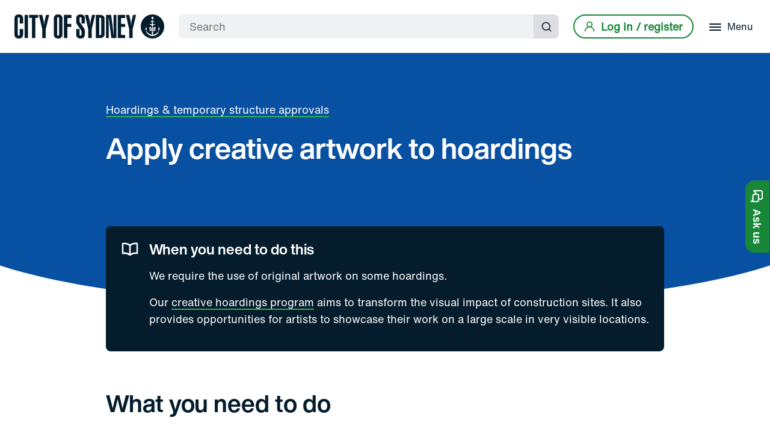

--- FILE ---
content_type: text/html; charset=utf-8
request_url: https://www.cityofsydney.nsw.gov.au/construction-related-temporary-structure-approvals/apply-artwork-hoardings
body_size: 22536
content:
<!doctype html><html lang="en"><head><title data-react-helmet="true">Apply creative artwork to hoardings - City of Sydney</title><meta data-react-helmet="true" name="description" content="Use original, contemporary Australian artworks on temporary structures in high traffic areas."/><meta data-react-helmet="true" property="og:title" content="Apply creative artwork to hoardings - City of Sydney"/><meta data-react-helmet="true" property="og:description" content="Use original, contemporary Australian artworks on temporary structures in high traffic areas."/><meta data-react-helmet="true" property="og:image" content="https://www.cityofsydney.nsw.gov.au/-/media/corporate/images/services/hoardings-temporary-structure-approvals/farawaygums.jpg?h=1365&amp;iar=0&amp;w=2048&amp;hash=AD3674ADDF9543C10A424BE1D39E930A"/><meta data-react-helmet="true" property="og:url" content="https://www.cityofsydney.nsw.gov.au/construction-related-temporary-structure-approvals/apply-artwork-hoardings"/><meta data-react-helmet="true" property="og:site_name" content="City of Sydney"/><meta data-react-helmet="true" property="og:type" content="website"/><meta data-react-helmet="true" name="twitter:card" content="summary_large_image"/><meta data-react-helmet="true" name="twitter:title" content="Apply creative artwork to hoardings - City of Sydney"/><meta data-react-helmet="true" name="twitter:description" content="Use original, contemporary Australian artworks on temporary structures in high traffic areas."/><meta data-react-helmet="true" name="twitter:image" content="https://www.cityofsydney.nsw.gov.au/-/media/corporate/images/services/hoardings-temporary-structure-approvals/farawaygums.jpg?h=1365&amp;iar=0&amp;w=2048&amp;hash=AD3674ADDF9543C10A424BE1D39E930A"/><meta data-react-helmet="true" name="twitter:site" content="@cityofsydney"/><meta data-react-helmet="true" name="twitter:creator" content="@cityofsydney"/><link data-react-helmet="true" rel="canonical" href="https://www.cityofsydney.nsw.gov.au/construction-related-temporary-structure-approvals/apply-artwork-hoardings"/><meta charset="utf-8"/><meta name="viewport" content="width=device-width,initial-scale=1,shrink-to-fit=no"/><meta name="theme-color" content="#000000"/><link rel="apple-touch-icon" sizes="180x180" href="/dist/cityofsydney/apple-touch-icon.png"/><link rel="shortcut icon" type="image/x-icon" href="/dist/cityofsydney/CoS_RGB_ANCHOR_FAVICON_DARK-BLUE-32x32.png"/><link rel="preconnect" href="https://www.googletagmanager.com"><link rel="preconnect" href="https://www.google-analytics.com"><link rel="preload" as="font" href="/dist/cityofsydney/fonts/5760915/f0cbab32-010c-4ff1-8be8-7d74011f2548.woff2" type="font/woff2" crossorigin="anonymous"><style>body{font-family:'Helvetica Now Text',Helvetica,Arial,sans-serif}.loading-js{visibility:hidden;opacity:0}.js{visibility:visible;opacity:1}@font-face{font-family:'Helvetica Now Display';src:url('/dist/cityofsydney/fonts/5760915/f0cbab32-010c-4ff1-8be8-7d74011f2548.woff2') format('woff2'),url('/dist/cityofsydney/fonts/5760915/79e75c13-a7cb-4154-83dc-4dfb2aec1b11.woff') format('woff');font-weight:700;font-display:swap}@font-face{font-family:'Helvetica Now Text';src:url('/dist/cityofsydney/fonts/5760841/46dd84ea-bb96-46da-973b-d7fcca46437e.woff2') format('woff2'),url('/dist/cityofsydney/fonts/5760841/0fb90058-c064-40ed-8109-d1fd8633caa2.woff') format('woff');font-weight:400;font-display:swap}</style><script>document.documentElement.classList.add("loading-js")</script><script defer="defer" src="/dist/cityofsydney/static/js/main.4a1d7055.js"></script><link as="script" href="/dist/cityofsydney/static/js/main.4a1d7055.js" rel="preload"></head><body><noscript>You need to enable JavaScript to run this app.</noscript><div id="portal-before-root"></div><div id="root"><!--$--><noscript><iframe title="gtm-no-script" src="https://www.cityofsydney.nsw.gov.au/metrics/ns.html?id=GTM-M8M6QVL" height="0" width="0" style="display:none;visibility:hidden"></iframe></noscript><!--/$--><!--$--><!--/$--><!--$--><div class="sc-kFurBy hCaCIf"><a href="#main-content" class="sc-kQpaOl hurSmF">Skip to content</a></div><div class="sc-iVWIdN lgplCw"><a aria-label="City of Sydney Homepage" class="sc-cEjDvn giDnXw" href="/"><span class="sc-kXkCoi imbMrb"></span></a><a role="link" class="sc-iEgxrd fXZXxq logo" aria-label="City of Sydney Homepage" href="/"><span class="sc-fHLMLc gLTMDK"></span></a><div class="sc-cmtsID dJvZXY"><div class="sc-Njkoi hkoQmG"><div class="sc-iVjOZL bshijo"><form role="search" class="sc-jfLonk brTmcC"><input type="search" placeholder="Search" aria-label="Search" aria-required="true" class="sc-fYqjzR cljxJd" value=""/><button type="submit" class="sc-iQmTax lmdIh"><span class="sc-lertIE ejqctQ">Submit search</span><span class="sc-fTSiuw gpWenK"><svg width="18" height="18" viewBox="0 0 18 18" fill="none" xmlns="http://www.w3.org/2000/svg" role="img" aria-hidden="true"><path d="M17.0916 15.9084L13.9999 12.8417C15.2 11.3454 15.7812 9.44612 15.6239 7.53446C15.4667 5.62279 14.583 3.84403 13.1545 2.56391C11.7261 1.2838 9.86143 0.599634 7.94402 0.652101C6.02662 0.704568 4.20219 1.48968 2.84587 2.84599C1.48956 4.20231 0.704446 6.02674 0.651979 7.94414C0.599512 9.86155 1.28368 11.7262 2.56379 13.1546C3.84391 14.5831 5.62267 15.4668 7.53434 15.6241C9.446 15.7813 11.3453 15.2001 12.8416 14L15.9083 17.0667C15.9857 17.1448 16.0779 17.2068 16.1794 17.2491C16.281 17.2914 16.3899 17.3132 16.4999 17.3132C16.6099 17.3132 16.7189 17.2914 16.8204 17.2491C16.9219 17.2068 17.0141 17.1448 17.0916 17.0667C17.2418 16.9113 17.3257 16.7037 17.3257 16.4875C17.3257 16.2714 17.2418 16.0638 17.0916 15.9084ZM8.16659 14C7.01286 14 5.88505 13.6579 4.92576 13.0169C3.96647 12.376 3.2188 11.4649 2.77729 10.399C2.33578 9.33313 2.22026 8.16024 2.44534 7.02868C2.67042 5.89713 3.22599 4.85773 4.0418 4.04192C4.8576 3.22611 5.897 2.67054 7.02856 2.44546C8.16012 2.22038 9.333 2.3359 10.3989 2.77741C11.4648 3.21892 12.3759 3.9666 13.0168 4.92588C13.6578 5.88517 13.9999 7.01298 13.9999 8.16671C13.9999 9.7138 13.3853 11.1975 12.2914 12.2915C11.1974 13.3855 9.71368 14 8.16659 14Z"></path></svg></span></button></form></div><button tabindex="-1" aria-label="Close" class="sc-cyzOrX dyvJdY"><span class="sc-kRANkS gKUVzI"><span class="sc-iJQmut cKNwDm"></span><span class="sc-iJQmut cKNwDm"></span><span class="sc-iJQmut cKNwDm"></span></span></button><button class="sc-fNvBOs kuqgYN"><span class="sc-lertIE ejqctQ">Submit search</span><span class="sc-fTSiuw gpWenK"><svg width="18" height="18" viewBox="0 0 18 18" fill="none" xmlns="http://www.w3.org/2000/svg" role="img" aria-hidden="true"><path d="M17.0916 15.9084L13.9999 12.8417C15.2 11.3454 15.7812 9.44612 15.6239 7.53446C15.4667 5.62279 14.583 3.84403 13.1545 2.56391C11.7261 1.2838 9.86143 0.599634 7.94402 0.652101C6.02662 0.704568 4.20219 1.48968 2.84587 2.84599C1.48956 4.20231 0.704446 6.02674 0.651979 7.94414C0.599512 9.86155 1.28368 11.7262 2.56379 13.1546C3.84391 14.5831 5.62267 15.4668 7.53434 15.6241C9.446 15.7813 11.3453 15.2001 12.8416 14L15.9083 17.0667C15.9857 17.1448 16.0779 17.2068 16.1794 17.2491C16.281 17.2914 16.3899 17.3132 16.4999 17.3132C16.6099 17.3132 16.7189 17.2914 16.8204 17.2491C16.9219 17.2068 17.0141 17.1448 17.0916 17.0667C17.2418 16.9113 17.3257 16.7037 17.3257 16.4875C17.3257 16.2714 17.2418 16.0638 17.0916 15.9084ZM8.16659 14C7.01286 14 5.88505 13.6579 4.92576 13.0169C3.96647 12.376 3.2188 11.4649 2.77729 10.399C2.33578 9.33313 2.22026 8.16024 2.44534 7.02868C2.67042 5.89713 3.22599 4.85773 4.0418 4.04192C4.8576 3.22611 5.897 2.67054 7.02856 2.44546C8.16012 2.22038 9.333 2.3359 10.3989 2.77741C11.4648 3.21892 12.3759 3.9666 13.0168 4.92588C13.6578 5.88517 13.9999 7.01298 13.9999 8.16671C13.9999 9.7138 13.3853 11.1975 12.2914 12.2915C11.1974 13.3855 9.71368 14 8.16659 14Z"></path></svg></span></button></div></div><div class="sc-fZBXxM gCPvwq"><a href="/oidc/signin?returnUrl=/construction-related-temporary-structure-approvals/apply-artwork-hoardings" id="btn-login" class="sc-hTUqik bAEYDK"><span class="sc-gnlKGm jbDTqb"><svg width="18" height="18" viewBox="0 0 18 18" fill="none" xmlns="http://www.w3.org/2000/svg" role="img"><path d="M12.0917 9.59169C12.9087 8.94891 13.505 8.06746 13.7977 7.06997C14.0904 6.07249 14.0649 5.00858 13.7248 4.02625C13.3847 3.04391 12.7469 2.19202 11.9001 1.58907C11.0532 0.986122 10.0395 0.662109 9 0.662109C7.96045 0.662109 6.94676 0.986122 6.09994 1.58907C5.25312 2.19202 4.61528 3.04391 4.27517 4.02625C3.93506 5.00858 3.90959 6.07249 4.2023 7.06997C4.49501 8.06746 5.09134 8.94891 5.90833 9.59169C4.5084 10.1526 3.2869 11.0828 2.37407 12.2833C1.46125 13.4838 0.8913 14.9094 0.724997 16.4084C0.712959 16.5178 0.722594 16.6285 0.753352 16.7342C0.784109 16.8399 0.835387 16.9386 0.904257 17.0245C1.04335 17.1979 1.24565 17.309 1.46666 17.3334C1.68768 17.3577 1.9093 17.2932 2.08277 17.1541C2.25624 17.015 2.36735 16.8127 2.39166 16.5917C2.57465 14.9627 3.3514 13.4582 4.57351 12.3657C5.79562 11.2732 7.37741 10.6692 9.01667 10.6692C10.6559 10.6692 12.2377 11.2732 13.4598 12.3657C14.6819 13.4582 15.4587 14.9627 15.6417 16.5917C15.6643 16.7965 15.762 16.9856 15.9159 17.1225C16.0698 17.2595 16.269 17.3346 16.475 17.3334H16.5667C16.7851 17.3082 16.9848 17.1978 17.1221 17.0261C17.2595 16.8544 17.3234 16.6353 17.3 16.4167C17.1329 14.9135 16.5599 13.4842 15.6424 12.2819C14.7249 11.0795 13.4974 10.1496 12.0917 9.59169ZM9 9.00002C8.34073 9.00002 7.69626 8.80453 7.1481 8.43825C6.59993 8.07198 6.17269 7.55139 5.9204 6.9423C5.66811 6.33321 5.6021 5.66299 5.73071 5.01639C5.85933 4.36979 6.1768 3.77584 6.64297 3.30967C7.10915 2.84349 7.70309 2.52602 8.3497 2.39741C8.9963 2.26879 9.66652 2.3348 10.2756 2.58709C10.8847 2.83938 11.4053 3.26662 11.7716 3.81479C12.1378 4.36295 12.3333 5.00742 12.3333 5.66669C12.3333 6.55074 11.9821 7.39859 11.357 8.02371C10.7319 8.64883 9.88405 9.00002 9 9.00002Z"></path></svg></span><span class="sc-dtckWT jPKLRu">Log in / register</span></a></div><div class="sc-fZBXxM gCPvwq"><button id="menu-button" aria-expanded="false" aria-labelledby="menu-button-label" class="sc-csdhLT cVSlQT"><span class="sc-kLegEO dArCsF"><span class="sc-kKFlKV ikysCP"></span><span class="sc-kKFlKV ikysCP"></span><span class="sc-kKFlKV ikysCP"></span></span><span id="menu-button-label" class="sc-hOkBeU gupiss">Menu</span></button></div><div class="sc-ewMzwg kTsvYL"><nav tabindex="-1" class="sc-gaKZJH jJhAgm"><ul class="sc-fdvtgc nzcgw"><li class="sc-jznrGB bFkdqw"><a aria-label="Bin collections, parking permits, rates, development applications and reporting issues" tabindex="-1" aria-hidden="true" class="sc-fUotdD hHrrTq" href="/services"><span class="sc-elZpNk eGHyFJ">Services</span><span class="sc-iHRonJ kmfwFa">Bin collections, parking permits, rates, development applications and reporting issues</span></a></li><li class="sc-jznrGB bFkdqw"><a aria-label="Vision, planning, projects and consultation" tabindex="-1" aria-hidden="true" class="sc-fUotdD hHrrTq" href="/planning-for-the-future"><span class="sc-elZpNk eGHyFJ">Planning for the future</span><span class="sc-iHRonJ kmfwFa">Vision, planning, projects and consultation</span></a></li><li class="sc-jznrGB bFkdqw"><a aria-label="Parks, pools, libraries, gyms, community centres, gardens and customer service centres" tabindex="-1" aria-hidden="true" class="sc-fUotdD hHrrTq" href="/places"><span class="sc-elZpNk eGHyFJ">Places</span><span class="sc-iHRonJ kmfwFa">Parks, pools, libraries, gyms, community centres, gardens and customer service centres</span></a></li><li class="sc-jznrGB bFkdqw"><a aria-label="Hire a sports facility, rehearsal space, hall or meeting room" tabindex="-1" aria-hidden="true" class="sc-fUotdD hHrrTq" href="/spaces-for-use-and-hire"><span class="sc-elZpNk eGHyFJ">Spaces for use and hire</span><span class="sc-iHRonJ kmfwFa">Hire a sports facility, rehearsal space, hall or meeting room</span></a></li><li class="sc-jznrGB bFkdqw"><a aria-label="Support and funding, programs and initiatives" tabindex="-1" aria-hidden="true" class="sc-fUotdD hHrrTq" href="/grants-sponsorships"><span class="sc-elZpNk eGHyFJ">Grants &amp; sponsorship</span><span class="sc-iHRonJ kmfwFa">Support and funding, programs and initiatives</span></a></li><li class="sc-bywuDe dXhThb"></li><li class="sc-jznrGB bFkdqw"><a aria-label="Phone, email, online services" tabindex="-1" aria-hidden="true" class="sc-fUotdD hHrrTq" href="/contact-us"><span class="sc-elZpNk eGHyFJ">Contact us</span><span class="sc-iHRonJ kmfwFa">Phone, email, online services</span></a></li><li class="sc-jznrGB bFkdqw"><a aria-label="Lord mayor and councillors, council and committee meetings" tabindex="-1" aria-hidden="true" class="sc-fUotdD hHrrTq" href="/lord-mayor-and-councillors"><span class="sc-elZpNk eGHyFJ">Council</span><span class="sc-iHRonJ kmfwFa">Lord mayor and councillors, council and committee meetings</span></a></li></ul></nav></div><div class="sc-ewMzwg kTsvYL"><div class="sc-gjTLcT lkA-dfT"><div class="sc-gdZYDh iCeBAr"><iframe id="login-iframe" src="/oidc/signin" tabindex="-1"></iframe></div></div></div></div><!--/$--><div role="main" id="main-content" class="sc-cUkrys fhlhoD"><!--$--><div class="sc-ldzulT lnswBn"><div class="sc-FEMpB hYXDsM"><div class="sc-gjcoXW jylELq"><div class="sc-dVBluf sc-qYjGE liBcMB bTFglU"><div class="sc-iheJFS cXAEwy"><a class="sc-dFjeZp gplHeO" href="/construction-related-temporary-structure-approvals">Hoardings &amp; temporary structure approvals</a></div><h1 class="sc-IOuto bidfSQ">Apply creative artwork to hoardings</h1><p class="sc-kLJjzj kJXDVv"></p></div></div></div></div><!--/$--><!--$--><div class="sc-gYagLE ILJWy white"><div class="sc-frhznp cWmhrk"><span class="sc-lfvmdo kSdrIa"><svg width="1920" height="160" viewBox="0 0 1920 160" fill="none" xmlns="http://www.w3.org/2000/svg" preserveAspectRatio="none"><path d="M960 160C1516.7 160 1968 88.3656 1968 0H-48C-48 88.3656 403.297 160 960 160Z"></path></svg></span></div><div class="sc-FEMpB sc-biaajc hYXDsM gHLRaP"><div class="sc-gfqCYp kwIfSF"><div class="sc-bSsFS eKAbM"><div class="sc-WMwRd bEFqEg"><svg width="24" height="24" viewBox="0 0 24 24" fill="none" xmlns="http://www.w3.org/2000/svg" role="img"><path d="M21.17 4.19C20.4532 4.06654 19.7274 4.00298 19 4C16.5184 3.99797 14.0885 4.70958 12 6.05C9.90615 4.72718 7.47665 4.03304 5 4.05C4.27265 4.05298 3.5468 4.11654 2.83 4.24C2.59521 4.28048 2.38258 4.40346 2.23041 4.5868C2.07825 4.77013 1.99654 5.00177 2 5.24V17.24C1.99786 17.3869 2.02813 17.5325 2.08865 17.6664C2.14917 17.8004 2.23847 17.9193 2.35017 18.0148C2.46188 18.1102 2.59326 18.1799 2.73496 18.2188C2.87665 18.2578 3.02519 18.265 3.17 18.24C4.60302 17.9919 6.0712 18.0331 7.48807 18.3611C8.90493 18.6891 10.2418 19.2974 11.42 20.15L11.54 20.22H11.65C11.7609 20.2662 11.8799 20.29 12 20.29C12.1201 20.29 12.2391 20.2662 12.35 20.22H12.46L12.58 20.15C13.75 19.2783 15.083 18.6503 16.5001 18.3034C17.9173 17.9564 19.3897 17.8974 20.83 18.13C20.9748 18.155 21.1233 18.1478 21.265 18.1088C21.4067 18.0699 21.5381 18.0002 21.6498 17.9048C21.7615 17.8093 21.8508 17.6904 21.9113 17.5564C21.9719 17.4225 22.0021 17.2769 22 17.13V5.13C21.9896 4.90216 21.9016 4.68471 21.7506 4.51374C21.5997 4.34277 21.3948 4.22854 21.17 4.19ZM11 17.48C9.14988 16.5067 7.09052 15.9987 5 16C4.67 16 4.34 16 4 16V6C4.33306 5.98081 4.66694 5.98081 5 6C7.13339 5.99765 9.22022 6.6237 11 7.8V17.48ZM20 16.04C19.66 16.04 19.33 16.04 19 16.04C16.9095 16.0387 14.8501 16.5467 13 17.52V7.8C14.7798 6.6237 16.8666 5.99765 19 6C19.3331 5.98081 19.6669 5.98081 20 6V16.04Z"></path></svg></div></div><div class="sc-eZiVvf ZwfAL"><h2 role="text" class="sc-hpPGcw hWtICt">When you need to do this</h2><div class="sc-evHMml bpWwUz no-visited-link"><div class="sc-jbAkgO kRmBsN sc-rauYu keVZSZ"><p>We require the use of original artwork on some hoardings.</p>
<p>Our <a href="/cultural-support-funding/creative-hoardings-program">creative hoardings program</a> aims to transform the visual impact of construction sites. It also provides opportunities for artists to showcase their work on a large scale in very visible locations.</p></div></div></div></div></div></div><!--/$--><!--$--><!--/$--><!--$--><section class="sc-fLDLck fxHFwl  white"><div class="sc-FEMpB hYXDsM"><div class="sc-gjcoXW jpvYgK"><div class="sc-dVBluf sc-dycHyt sc-esmzmP dSqRRc gTkQNv"><!--$--><div class="sc-jbAkgO kRmBsN"><h2>What you need to do</h2>
<ol class="featured" style="margin-top:48px;">
    <li>
    <h3 class="heading-m">See which graphic is right for your site</h3>
    <p>For more detail, please refer to &lsquo;design requirements&rsquo; and table 1 in part 6 of the&nbsp;<a href="/development-guidelines-policies/code-practice-construction-related-temporary-structures-on-above-roads">code of practice for construction-related temporary structures on and above roads</a>.</p>
    </li>
    <li style="margin-top:24px;">
    <h3 class="heading-m">Select a graphic design option</h3>
    <p>There are 4 design options for hoardings: </p>
    <ul>
        <li><a href="#licensed-artwork">City of Sydney-licensed artwork</a></li>
        <li><a href="#bespoke-artwork">bespoke artwork that you create or commission</a></li>
        <li><a href="/construction-related-temporary-structure-approvals/apply-historic-images-hoardings-scaffolding-covers">historic images</a></li>
        <li><a href="/construction-related-temporary-structure-approvals/apply-historic-images-hoardings-scaffolding-covers">bespoke historic</a>.</li>
    </ul>
    </li>
    <li style="margin-top:24px;">
    <h3 class="heading-m">Get approval</h3>
    <p>Follow the process outlined in our <a href="/development-guidelines-policies/creative-graphic-design-guide-hoardings-scaffolding">creative graphic design guide</a>&nbsp;to gain approval for your chosen option.</p>
    </li>
    <li style="margin-top:24px;">
    <h3 class="heading-m">Printing and installation</h3>
    <p>There are a number of large format printing firms in the Sydney region that can print and install graphics on hoardings.</p>
    <p>Some commercial suppliers of hoardings may also arrange to print and install the graphics as a packaged service.</p>
    <p>We do not make the arrangements for, or cover the costs of, printing and installing your hoarding artworks.</p>
    </li>
</ol></div><!--/$--></div></div></div></section><!--/$--><!--$--><section class="sc-fLDLck dNFSWh  "><div class="sc-FEMpB hYXDsM"><div class="sc-gjcoXW jpvYgK"><div class="sc-dVBluf sc-dycHyt sc-esmzmP dSqRRc gTkQNv"><!--$--><div class="sc-kltgZx eVpvgL"><div class="sc-btGLwc fWmcVg"><h2 class="sc-gGcDtH cxdfIR">Guides</h2><div class="sc-jbAkgO kRmBsN sc-iAgPVW bnllVa"><p>The <a href="/development-guidelines-policies/creative-graphic-design-guide-hoardings-scaffolding">creative graphic design guide</a>&nbsp;outlines how you design, print and install graphics for hoardings and scaffolding in the City of Sydney area. It also describes the approval process for creative graphics. Find general requirements and minimum performance standards in the <a href="/development-guidelines-policies/code-practice-construction-related-temporary-structures-on-above-roads">code of practice</a>.</p></div></div><ul class="sc-gjcoXW sc-fpaGLU YKFJS leOhPU is-even-items is-showing-all"><li class="sc-dVBluf sc-dmDVVv dpQPRr gJyaiv  "><div class="sc-bQyoPa MYTwZ publication"><div class="sc-gXZBex gNzibY"><div class="sc-eWJYNQ caolWu"><img alt="Decorative" data-src="/-/jssmedia/corporate/images/publications/development-guidelines-policies/guidecover.jpg?mw=200" class="sc-hqJgAP kRxgkm lazyload" src="[data-uri]"/></div></div><div class="sc-fptEki QImmV"><p class="sc-kwUQzF PxEwy">Development guidelines &amp; policies</p><a aria-label="This guide outlines how you design, print and install graphics for hoardings and scaffolding in the City of Sydney area." class="sc-jQSbmD bdNBzh title-is-link" href="/development-guidelines-policies/creative-graphic-design-guide-hoardings-scaffolding"><span class="sc-kvXbtj gYFHaR">Creative graphic design guide for construction-related temporary structures (hoardings and scaffolding)</span><span class="sc-iSdNGM bPXGEe">﻿<span class="sc-fyGyDW FKOEh"><svg width="14" height="16" viewBox="0 0 14 16" fill="none" xmlns="http://www.w3.org/2000/svg" role="img" aria-hidden="true"><path d="M13.92 7.62C13.8724 7.49725 13.801 7.3851 13.71 7.29L7.71 1.29C7.61676 1.19676 7.50607 1.1228 7.38425 1.07234C7.26243 1.02188 7.13186 0.995909 7 0.995909C6.7337 0.995909 6.4783 1.1017 6.29 1.29C6.19676 1.38324 6.1228 1.49393 6.07234 1.61575C6.02188 1.73757 5.99591 1.86814 5.99591 2C5.99591 2.2663 6.1017 2.5217 6.29 2.71L10.59 7H1C0.734784 7 0.48043 7.10536 0.292893 7.29289C0.105357 7.48043 0 7.73478 0 8C0 8.26522 0.105357 8.51957 0.292893 8.70711C0.48043 8.89464 0.734784 9 1 9H10.59L6.29 13.29C6.19627 13.383 6.12188 13.4936 6.07111 13.6154C6.02034 13.7373 5.9942 13.868 5.9942 14C5.9942 14.132 6.02034 14.2627 6.07111 14.3846C6.12188 14.5064 6.19627 14.617 6.29 14.71C6.38296 14.8037 6.49356 14.8781 6.61542 14.9289C6.73728 14.9797 6.86799 15.0058 7 15.0058C7.13201 15.0058 7.26272 14.9797 7.38458 14.9289C7.50644 14.8781 7.61704 14.8037 7.71 14.71L13.71 8.71C13.801 8.6149 13.8724 8.50275 13.92 8.38C14.02 8.13654 14.02 7.86346 13.92 7.62Z"></path></svg></span></span></a><span class="sc-hPCyVW jLYemQ">Published 27 November 2025</span></div></div></li><li class="sc-dVBluf sc-dmDVVv dpQPRr gJyaiv  "><div class="sc-bQyoPa MYTwZ publication"><div class="sc-gXZBex gNzibY"><div class="sc-eWJYNQ caolWu"><img alt="Code of practice cover" data-src="/-/jssmedia/corporate/images/publications/development-guidelines-policies/codecover_temporarystructures.jpg?mw=200" class="sc-hqJgAP kRxgkm lazyload" src="[data-uri]"/></div></div><div class="sc-fptEki QImmV"><p class="sc-kwUQzF PxEwy">Development guidelines &amp; policies</p><a aria-label="Details our minimum performance standards and specific design and operational requirements when building temporary structures on and above roads." class="sc-jQSbmD bdNBzh title-is-link" href="/development-guidelines-policies/code-practice-construction-related-temporary-structures-on-above-roads"><span class="sc-kvXbtj gYFHaR">Code of practice: construction-related temporary structures on and above roads</span><span class="sc-iSdNGM bPXGEe">﻿<span class="sc-fyGyDW FKOEh"><svg width="14" height="16" viewBox="0 0 14 16" fill="none" xmlns="http://www.w3.org/2000/svg" role="img" aria-hidden="true"><path d="M13.92 7.62C13.8724 7.49725 13.801 7.3851 13.71 7.29L7.71 1.29C7.61676 1.19676 7.50607 1.1228 7.38425 1.07234C7.26243 1.02188 7.13186 0.995909 7 0.995909C6.7337 0.995909 6.4783 1.1017 6.29 1.29C6.19676 1.38324 6.1228 1.49393 6.07234 1.61575C6.02188 1.73757 5.99591 1.86814 5.99591 2C5.99591 2.2663 6.1017 2.5217 6.29 2.71L10.59 7H1C0.734784 7 0.48043 7.10536 0.292893 7.29289C0.105357 7.48043 0 7.73478 0 8C0 8.26522 0.105357 8.51957 0.292893 8.70711C0.48043 8.89464 0.734784 9 1 9H10.59L6.29 13.29C6.19627 13.383 6.12188 13.4936 6.07111 13.6154C6.02034 13.7373 5.9942 13.868 5.9942 14C5.9942 14.132 6.02034 14.2627 6.07111 14.3846C6.12188 14.5064 6.19627 14.617 6.29 14.71C6.38296 14.8037 6.49356 14.8781 6.61542 14.9289C6.73728 14.9797 6.86799 15.0058 7 15.0058C7.13201 15.0058 7.26272 14.9797 7.38458 14.9289C7.50644 14.8781 7.61704 14.8037 7.71 14.71L13.71 8.71C13.801 8.6149 13.8724 8.50275 13.92 8.38C14.02 8.13654 14.02 7.86346 13.92 7.62Z"></path></svg></span></span></a><span class="sc-hPCyVW jLYemQ">Published 27 November 2025</span></div></div></li></ul></div><!--/$--></div></div></div></section><!--/$--><!--$--><section class="sc-fLDLck fxHFwl  white"><div class="sc-FEMpB hYXDsM"><div class="sc-gjcoXW jpvYgK"><div class="sc-dVBluf sc-dycHyt sc-esmzmP dSqRRc gTkQNv"><!--$--><div class="sc-gFReLt dDdTrC"><figure class="sc-bJyExQ iwrqwy"><img alt="A man in a blue jacket and jeans stands on a city pavement in front of a large mural of red and white tree branches printed onto a construction hoarding." data-src="https://www.cityofsydney.nsw.gov.au/-/jssmedia/corporate/images/services/hoardings-temporary-structure-approvals/farawaygums.jpg?mw=640" data-srcset="https://www.cityofsydney.nsw.gov.au/-/jssmedia/corporate/images/services/hoardings-temporary-structure-approvals/farawaygums.jpg?mw=640 640w, https://www.cityofsydney.nsw.gov.au/-/jssmedia/corporate/images/services/hoardings-temporary-structure-approvals/farawaygums.jpg?mw=1200 1200w, https://www.cityofsydney.nsw.gov.au/-/jssmedia/corporate/images/services/hoardings-temporary-structure-approvals/farawaygums.jpg?mw=1600 1600w" class="sc-fnDbyP fwPzlz lazyload" src="[data-uri]"/><figcaption class="sc-rkBlm mJtJP"><div class="sc-biDdUi knasqK"><div class="sc-gfTGJv isqlHt"><svg width="20" height="18" viewBox="0 0 20 18" fill="none" xmlns="http://www.w3.org/2000/svg" role="img"><path d="M17 3.49999H15.72L15.4 2.49999C15.1926 1.91322 14.8077 1.40549 14.2989 1.04715C13.7901 0.68881 13.1824 0.497593 12.56 0.499992H7.44C6.81155 0.501167 6.19933 0.699675 5.68977 1.0675C5.1802 1.43532 4.79901 1.95388 4.6 2.54999L4.28 3.54999H3C2.20435 3.54999 1.44129 3.86606 0.87868 4.42867C0.316071 4.99128 0 5.75434 0 6.54999V14.55C0 15.3456 0.316071 16.1087 0.87868 16.6713C1.44129 17.2339 2.20435 17.55 3 17.55H17C17.7956 17.55 18.5587 17.2339 19.1213 16.6713C19.6839 16.1087 20 15.3456 20 14.55V6.54999C20.0066 6.15184 19.9339 5.75635 19.7862 5.38658C19.6384 5.01681 19.4184 4.68017 19.1392 4.39628C18.86 4.11238 18.527 3.88692 18.1597 3.73304C17.7924 3.57916 17.3982 3.49994 17 3.49999ZM18 14.5C18 14.7652 17.8946 15.0196 17.7071 15.2071C17.5196 15.3946 17.2652 15.5 17 15.5H3C2.73478 15.5 2.48043 15.3946 2.29289 15.2071C2.10536 15.0196 2 14.7652 2 14.5V6.49999C2 6.23478 2.10536 5.98042 2.29289 5.79289C2.48043 5.60535 2.73478 5.49999 3 5.49999H5C5.21807 5.51137 5.43386 5.45107 5.61443 5.32828C5.795 5.20549 5.93042 5.02697 6 4.81999L6.54 3.17999C6.60709 2.98137 6.7349 2.80886 6.90537 2.68683C7.07584 2.56481 7.28036 2.49945 7.49 2.49999H12.61C12.8196 2.49945 13.0242 2.56481 13.1946 2.68683C13.3651 2.80886 13.4929 2.98137 13.56 3.17999L14.1 4.81999C14.1642 5.01074 14.2844 5.17768 14.445 5.299C14.6055 5.42032 14.799 5.49037 15 5.49999H17C17.2652 5.49999 17.5196 5.60535 17.7071 5.79289C17.8946 5.98042 18 6.23478 18 6.49999V14.5ZM10 5.49999C9.20887 5.49999 8.43552 5.73459 7.77772 6.17411C7.11992 6.61364 6.60723 7.23835 6.30448 7.96926C6.00173 8.70016 5.92252 9.50443 6.07686 10.2804C6.2312 11.0563 6.61216 11.769 7.17157 12.3284C7.73098 12.8878 8.44372 13.2688 9.21964 13.4231C9.99556 13.5775 10.7998 13.4983 11.5307 13.1955C12.2616 12.8928 12.8864 12.3801 13.3259 11.7223C13.7654 11.0645 14 10.2911 14 9.49999C14 8.43913 13.5786 7.42171 12.8284 6.67156C12.0783 5.92142 11.0609 5.49999 10 5.49999ZM10 11.5C9.60444 11.5 9.21776 11.3827 8.88886 11.1629C8.55996 10.9432 8.30362 10.6308 8.15224 10.2654C8.00087 9.89991 7.96126 9.49777 8.03843 9.10981C8.1156 8.72185 8.30608 8.36548 8.58579 8.08578C8.86549 7.80607 9.22186 7.61559 9.60982 7.53842C9.99778 7.46125 10.3999 7.50086 10.7654 7.65223C11.1308 7.80361 11.4432 8.05995 11.6629 8.38885C11.8827 8.71775 12 9.10443 12 9.49999C12 10.0304 11.7893 10.5391 11.4142 10.9142C11.0391 11.2893 10.5304 11.5 10 11.5Z" fill="black"></path></svg></div></div><div class="sc-eAVjCs yDZQV"><span class="sc-jylMrF ezKwhB">‘Faraway Gums’ by Billy Ryan at 123 Pitt Street.</span> — <span class="sc-eUrGBy jiHiCA">Image: Chris Southwood / City of Sydney</span></div></figcaption></figure></div><!--/$--></div></div></div></section><!--/$--><!--$--><section class="sc-fLDLck fxHFwl  white"><div class="sc-FEMpB hYXDsM"><div class="sc-gjcoXW jpvYgK"><div class="sc-dVBluf sc-dycHyt sc-esmzmP dSqRRc gTkQNv"><!--$--><div class="sc-jbAkgO kRmBsN"><h2 id="licensed-artwork">City of Sydney-licensed artwork</h2>
<p>A collection of original, contemporary Australian artworks has been exclusively licensed for use on construction sites as part of our&nbsp;<a href="/cultural-support-funding/creative-hoardings-program">creative hoardings program</a>.</p>
<p>These works are <strong>freely available</strong> to developers for display on hoardings within the City of Sydney area.&nbsp;</p>
<p>We aim to:</p>
<ul>
    <li>provide artists with the opportunity to display their work on a large scale to a broad audience</li>
    <li>animate public spaces with temporary artworks</li>
    <li>transform the visual impact of construction sites, bringing creativity into the everyday, making Sydney a more vibrant place to live, work and visit.</li>
</ul>
<p><a href="/cultural-support-funding/creative-hoardings-program">View the artworks on our program page</a>. </p>
<h3>What you need to do</h3>
<ol>
    <li>Nominate artworks and gain approval.
    <div class="callout">
    <p>Please note that the following artworks are temporarily unavailable for use: Equivalence, Colouring Memory.</p>
    </div>
    </li>
    <li>Download approved artwork.</li>
    <li>Set up artwork in InDesign.</li>
    <li>Gain approval.</li>
</ol>
<p>More detail is provided in our <a href="/development-guidelines-policies/creative-graphic-design-guide-hoardings-scaffolding">creative graphic design guide for hoardings and scaffolding</a>. See <strong>1.1 City of Sydney licensed artworks process</strong>.</p></div><!--/$--></div></div></div></section><!--/$--><!--$--><section class="sc-fLDLck fxHFwl  white"><div class="sc-FEMpB hYXDsM"><div class="sc-gjcoXW jpvYgK"><div class="sc-dVBluf sc-dycHyt sc-esmzmP dSqRRc gTkQNv"><!--$--><div class="sc-gFReLt dDdTrC"><figure class="sc-bJyExQ iwrqwy"><img alt="Bespoke hoardings artwork of Sydney harbour bridge and the Sydney Opera house at Circular Quay." data-src="https://www.cityofsydney.nsw.gov.au/-/jssmedia/corporate/images/services/hoardings-temporary-structure-approvals/17022023/one-circular-quay---bespoke.jpg?mw=640" data-srcset="https://www.cityofsydney.nsw.gov.au/-/jssmedia/corporate/images/services/hoardings-temporary-structure-approvals/17022023/one-circular-quay---bespoke.jpg?mw=640 640w, https://www.cityofsydney.nsw.gov.au/-/jssmedia/corporate/images/services/hoardings-temporary-structure-approvals/17022023/one-circular-quay---bespoke.jpg?mw=1200 1200w, https://www.cityofsydney.nsw.gov.au/-/jssmedia/corporate/images/services/hoardings-temporary-structure-approvals/17022023/one-circular-quay---bespoke.jpg?mw=1600 1600w" class="sc-fnDbyP fwPzlz lazyload" src="[data-uri]"/><figcaption class="sc-rkBlm mJtJP"><div class="sc-biDdUi knasqK"><div class="sc-gfTGJv isqlHt"><svg width="20" height="18" viewBox="0 0 20 18" fill="none" xmlns="http://www.w3.org/2000/svg" role="img"><path d="M17 3.49999H15.72L15.4 2.49999C15.1926 1.91322 14.8077 1.40549 14.2989 1.04715C13.7901 0.68881 13.1824 0.497593 12.56 0.499992H7.44C6.81155 0.501167 6.19933 0.699675 5.68977 1.0675C5.1802 1.43532 4.79901 1.95388 4.6 2.54999L4.28 3.54999H3C2.20435 3.54999 1.44129 3.86606 0.87868 4.42867C0.316071 4.99128 0 5.75434 0 6.54999V14.55C0 15.3456 0.316071 16.1087 0.87868 16.6713C1.44129 17.2339 2.20435 17.55 3 17.55H17C17.7956 17.55 18.5587 17.2339 19.1213 16.6713C19.6839 16.1087 20 15.3456 20 14.55V6.54999C20.0066 6.15184 19.9339 5.75635 19.7862 5.38658C19.6384 5.01681 19.4184 4.68017 19.1392 4.39628C18.86 4.11238 18.527 3.88692 18.1597 3.73304C17.7924 3.57916 17.3982 3.49994 17 3.49999ZM18 14.5C18 14.7652 17.8946 15.0196 17.7071 15.2071C17.5196 15.3946 17.2652 15.5 17 15.5H3C2.73478 15.5 2.48043 15.3946 2.29289 15.2071C2.10536 15.0196 2 14.7652 2 14.5V6.49999C2 6.23478 2.10536 5.98042 2.29289 5.79289C2.48043 5.60535 2.73478 5.49999 3 5.49999H5C5.21807 5.51137 5.43386 5.45107 5.61443 5.32828C5.795 5.20549 5.93042 5.02697 6 4.81999L6.54 3.17999C6.60709 2.98137 6.7349 2.80886 6.90537 2.68683C7.07584 2.56481 7.28036 2.49945 7.49 2.49999H12.61C12.8196 2.49945 13.0242 2.56481 13.1946 2.68683C13.3651 2.80886 13.4929 2.98137 13.56 3.17999L14.1 4.81999C14.1642 5.01074 14.2844 5.17768 14.445 5.299C14.6055 5.42032 14.799 5.49037 15 5.49999H17C17.2652 5.49999 17.5196 5.60535 17.7071 5.79289C17.8946 5.98042 18 6.23478 18 6.49999V14.5ZM10 5.49999C9.20887 5.49999 8.43552 5.73459 7.77772 6.17411C7.11992 6.61364 6.60723 7.23835 6.30448 7.96926C6.00173 8.70016 5.92252 9.50443 6.07686 10.2804C6.2312 11.0563 6.61216 11.769 7.17157 12.3284C7.73098 12.8878 8.44372 13.2688 9.21964 13.4231C9.99556 13.5775 10.7998 13.4983 11.5307 13.1955C12.2616 12.8928 12.8864 12.3801 13.3259 11.7223C13.7654 11.0645 14 10.2911 14 9.49999C14 8.43913 13.5786 7.42171 12.8284 6.67156C12.0783 5.92142 11.0609 5.49999 10 5.49999ZM10 11.5C9.60444 11.5 9.21776 11.3827 8.88886 11.1629C8.55996 10.9432 8.30362 10.6308 8.15224 10.2654C8.00087 9.89991 7.96126 9.49777 8.03843 9.10981C8.1156 8.72185 8.30608 8.36548 8.58579 8.08578C8.86549 7.80607 9.22186 7.61559 9.60982 7.53842C9.99778 7.46125 10.3999 7.50086 10.7654 7.65223C11.1308 7.80361 11.4432 8.05995 11.6629 8.38885C11.8827 8.71775 12 9.10443 12 9.49999C12 10.0304 11.7893 10.5391 11.4142 10.9142C11.0391 11.2893 10.5304 11.5 10 11.5Z" fill="black"></path></svg></div></div><div class="sc-eAVjCs yDZQV"><span class="sc-jylMrF ezKwhB">Bespoke artwork on hoardings at One Circular Quay.</span></div></figcaption></figure></div><!--/$--><!--$--><div class="sc-jbAkgO kRmBsN"><h2 id="bespoke-artwork">Bespoke artwork that you create or commission</h2>
<p>Bespoke artworks are stand-alone works of art that enliven streetscapes and engage the public. They provide you an opportunity to create an intriguing and beautiful piece of street art for the community, as opposed to artwork that has promotional content.</p>
<p>The program aims to increase the opportunities for living Australian artists to create and display original artworks at large scale in public places, strengthening our creative sector.</p>
<p>If you are proposing to use a bespoke artwork, start the process to engage the artist and obtain approval of your concept design before lodging a <a href="/construction-related-temporary-structure-approvals/get-approval-construction-related-temporary-structures-public-road">temporary structure application</a>. Please allow enough lead time for all related steps.</p>
<p>We do not make the arrangements for, or cover the costs of engaging the artist or licensing artworks, or printing and installing your hoarding artworks.</p></div><!--/$--></div></div></div></section><!--/$--><!--$--><section class="sc-fLDLck fxHFwl  white"><div class="sc-FEMpB hYXDsM"><div class="sc-gjcoXW dBEdIK"><div class="sc-dVBluf sc-dycHyt sc-yuSUV kAGuPc fWaFqZ"><!--$--><div></div><article class="sc-jRIjqL hPqcEJ"><div class="sc-ljewbb ioQPcx"><div class="sc-imJMjI grmnzO"><h2 class="sc-bUEFzZ iuLakD">Cultural Projects Coordinator</h2><dl id="43595afe-1463-4d93-9aa9-45f96e9d27f6" aria-hidden="false" class="sc-dfElEl jqyPEp"><dt class="sc-beoJnE krqYia"><svg width="21" height="20" viewBox="0 0 21 20" fill="none" xmlns="http://www.w3.org/2000/svg" role="img"><title>phone number</title><path d="M18.44 11C18.22 11 17.99 10.93 17.77 10.88C17.3245 10.7818 16.8867 10.6515 16.46 10.49C15.9961 10.3212 15.4861 10.33 15.0283 10.5146C14.5705 10.6992 14.1971 11.0466 13.98 11.49L13.76 11.94C12.786 11.3982 11.891 10.7252 11.1 9.94C10.3148 9.14902 9.64182 8.254 9.1 7.28L9.52 7C9.96337 6.78292 10.3108 6.40953 10.4954 5.95169C10.68 5.49385 10.6888 4.98391 10.52 4.52C10.3612 4.09242 10.2309 3.6548 10.13 3.21C10.08 2.99 10.04 2.76 10.01 2.53C9.88857 1.82562 9.51962 1.18774 8.96962 0.731239C8.41962 0.274736 7.7247 0.0296085 7.01 0.0399997H4.01C3.57903 0.0359532 3.15225 0.124813 2.75871 0.30053C2.36517 0.476247 2.01411 0.734696 1.72943 1.05828C1.44475 1.38187 1.23313 1.76299 1.10899 2.17571C0.984841 2.58843 0.951079 3.02306 1.01 3.45C1.54274 7.63938 3.45603 11.5319 6.44765 14.5126C9.43928 17.4934 13.3387 19.3925 17.53 19.91H17.91C18.6474 19.9111 19.3594 19.6405 19.91 19.15C20.2264 18.867 20.4791 18.5202 20.6515 18.1323C20.8238 17.7445 20.912 17.3244 20.91 16.9V13.9C20.8978 13.2054 20.6448 12.5366 20.1943 12.0077C19.7439 11.4788 19.1238 11.1226 18.44 11ZM18.94 17C18.9398 17.142 18.9094 17.2823 18.8508 17.4116C18.7922 17.5409 18.7067 17.6563 18.6 17.75C18.4886 17.847 18.358 17.9194 18.2167 17.9625C18.0754 18.0056 17.9266 18.0184 17.78 18C14.0349 17.5198 10.5562 15.8065 7.89272 13.1303C5.2292 10.4541 3.53241 6.96734 3.07 3.22C3.05408 3.07352 3.06803 2.92533 3.111 2.78439C3.15397 2.64345 3.22507 2.51269 3.32 2.4C3.41371 2.29333 3.52906 2.20784 3.65838 2.14922C3.7877 2.09059 3.92801 2.06018 4.07 2.06H7.07C7.30255 2.05483 7.52962 2.13088 7.71214 2.27507C7.89466 2.41926 8.02121 2.62257 8.07 2.85C8.11 3.12333 8.16 3.39333 8.22 3.66C8.33552 4.18714 8.48926 4.70518 8.68 5.21L7.28 5.86C7.1603 5.91492 7.05262 5.99295 6.96316 6.0896C6.87369 6.18624 6.8042 6.29961 6.75867 6.42319C6.71314 6.54677 6.69247 6.67813 6.69785 6.80972C6.70322 6.94131 6.73454 7.07054 6.79 7.19C8.2292 10.2728 10.7072 12.7508 13.79 14.19C14.0335 14.29 14.3065 14.29 14.55 14.19C14.6747 14.1454 14.7893 14.0765 14.8872 13.9872C14.985 13.8979 15.0642 13.7901 15.12 13.67L15.74 12.27C16.257 12.4549 16.7846 12.6085 17.32 12.73C17.5867 12.79 17.8567 12.84 18.13 12.88C18.3574 12.9288 18.5607 13.0553 18.7049 13.2379C18.8491 13.4204 18.9252 13.6475 18.92 13.88L18.94 17Z" fill="#041C2C"></path></svg></dt><dd class="sc-hxpTtL dJwMyC"><a href="tel:0292659333" class="sc-gRsOlB cwFwvh"><span class="sc-fwarde bgSMVP">02 9265 9333 </span></a></dd><dt class="sc-beoJnE krqYia"><svg width="18" height="22" viewBox="0 0 18 22" fill="none" xmlns="http://www.w3.org/2000/svg" role="img"><title>email address</title><path d="M17 0H3C2.20435 0 1.44129 0.316071 0.87868 0.87868C0.316071 1.44129 0 2.20435 0 3V13C0 13.7956 0.316071 14.5587 0.87868 15.1213C1.44129 15.6839 2.20435 16 3 16H17C17.7956 16 18.5587 15.6839 19.1213 15.1213C19.6839 14.5587 20 13.7956 20 13V3C20 2.20435 19.6839 1.44129 19.1213 0.87868C18.5587 0.316071 17.7956 0 17 0ZM3 2H17C17.2652 2 17.5196 2.10536 17.7071 2.29289C17.8946 2.48043 18 2.73478 18 3L10 7.88L2 3C2 2.73478 2.10536 2.48043 2.29289 2.29289C2.48043 2.10536 2.73478 2 3 2ZM18 13C18 13.2652 17.8946 13.5196 17.7071 13.7071C17.5196 13.8946 17.2652 14 17 14H3C2.73478 14 2.48043 13.8946 2.29289 13.7071C2.10536 13.5196 2 13.2652 2 13V5.28L9.48 9.85C9.63202 9.93777 9.80446 9.98397 9.98 9.98397C10.1555 9.98397 10.328 9.93777 10.48 9.85L18 5.28V13Z" fill="#041C2C"></path></svg></dt><dd class="sc-hxpTtL dJwMyC"><a href="/cdn-cgi/l/email-protection#b3c0dac7d6c4dcc1d8c0f3d0dac7cadcd5c0cad7ddd6ca9dddc0c49dd4dcc59dd2c6" class="sc-gRsOlB cwFwvh"><span class="sc-fwarde bgSMVP"><span class="__cf_email__" data-cfemail="bbc8d2cfdeccd4c9d0c8fbd8d2cfc2d4ddc8c2dfd5dec295d5c8cc95dcd4cd95dace">[email&#160;protected]</span></span></a><button type="button" class="sc-fAomSb hufoPx"><span class="sc-gpHbIA kMQwWx">Copy email address</span><span aria-hidden="true" type="success" class="sc-hUAZgl kwnUqt">Copied!</span><span aria-hidden="true" type="failed" class="sc-hUAZgl hVklEX">Failed!</span></button></dd></dl></div></div></article><!--/$--></div><div class="sc-dVBluf sc-dycHyt sc-jQPuJO kldkdP gTkQNv"><!--$--><div class="sc-jbAkgO kRmBsN"><h3>Ask for help</h3>
<p>We&rsquo;re happy to walk you through this process. The benefit of keeping to these guidelines, and realising the spirit of creating interesting &lsquo;street art&rsquo;, is your hoarding application will be approved much faster.</p>
<p>Due to the varying nature of hoarding sizes and shapes, you are free to size individual elements, such as logos, artist information and project information as best suits the overall design. Remember, the spirit of &lsquo;bespoke graphics&rsquo; and our creative hoardings program is to enliven streetscapes.</p>
<p>If you&rsquo;d like advice on how best to create your hoarding artwork, we&rsquo;d love to help you. We can help you find, engage, and brief artists. We can also introduce you to cultural organisations you could partner with to create something fantastic.</p>
<h4>Remember you will need an example for your application</h4>
<p>You will need to provide an example of your bespoke graphics with your application for assessment and approval. Further details are available in part 6 of the <a href="/development-guidelines-policies/code-practice-construction-related-temporary-structures-on-above-roads">code of practice for construction-related temporary structures on and above roads</a>.</p></div><!--/$--></div></div></div></section><!--/$--><!--$--><section class="sc-fLDLck fxHFwl  white"><div class="sc-FEMpB hYXDsM"><div class="sc-gjcoXW jpvYgK"><div class="sc-dVBluf sc-dycHyt sc-esmzmP dSqRRc gTkQNv"><!--$--><div class="sc-jbAkgO kRmBsN"><h3>What you need to do</h3>
<ol>
    <li>Contact the Cultural Projects team.</li>
    <li>Create or license a bespoke artwork.</li>
    <li>Submit design to the Cultural Projects team for review.</li>
    <li>Revise design.</li>
    <li>Finalise design and submit a proof of the endorsed artwork with your <a href="/construction-related-temporary-structure-approvals/get-approval-construction-related-temporary-structures-public-road">construction-related temporary structure application</a>.</li>
    <li>Notify the City of Sydney of installation.</li>
</ol>
<p>More detail is provided in section 2.1 of our <a href="/development-guidelines-policies/creative-graphic-design-guide-hoardings-scaffolding">creative graphic design guide</a>.</p></div><!--/$--><!--$--><div class="sc-dhfVDd gOHMsF"><div class="sc-btGLwc fWmcVg"><h4 class="sc-gGcDtH cxdfIR">Logo download</h4></div><div class="sc-jAjeOw gAmVZs"><!--$--><div class="sc-hAVHeF fbnNkD"><div class="sc-hhxhOm lZSKg"><svg width="16" height="20" viewBox="0 0 16 20" fill="none" xmlns="http://www.w3.org/2000/svg" role="img"><path fill="#821846" d="M10.7005 12.8427H11.3728C11.5197 12.8427 11.644 12.809 11.7344 12.7303C11.8248 12.6517 11.8757 12.5393 11.8757 12.3933C11.8757 12.2472 11.8248 12.1404 11.7344 12.0618C11.644 11.9831 11.5197 11.9438 11.3728 11.9438H10.7005V12.8427Z"></path><path fill="#821846" fill-rule="evenodd" clip-rule="evenodd" d="M15.94 6.67C15.9695 6.75763 15.9896 6.84813 16 6.94V17C16 17.7956 15.6839 18.5587 15.1213 19.1213C14.5587 19.6839 13.7956 20 13 20H3C2.20435 20 1.44129 19.6839 0.87868 19.1213C0.316071 18.5587 0 17.7956 0 17V3C0 2.20435 0.316071 1.44129 0.87868 0.87868C1.44129 0.316071 2.20435 0 3 0H9.05C9.16622 0.0143442 9.27841 0.0517412 9.38 0.11C9.40985 0.10576 9.44015 0.10576 9.47 0.11C9.57282 0.158081 9.66734 0.222216 9.75 0.3L15.75 6.3C15.8278 6.38267 15.8919 6.47718 15.94 6.58V6.67ZM12.59 6L10 3.41V5C10 5.26522 10.1054 5.51957 10.2929 5.70711C10.4804 5.89464 10.7348 6 11 6H12.59ZM13.7071 17.7071C13.8946 17.5196 14 17.2652 14 17V16H2V17C2 17.2652 2.10536 17.5196 2.29289 17.7071C2.48043 17.8946 2.73478 18 3 18H13C13.2652 18 13.5196 17.8946 13.7071 17.7071ZM2 10V3C2 2.73478 2.10536 2.48043 2.29289 2.29289C2.48043 2.10536 2.73478 2 3 2H8V5C8 5.79565 8.31607 6.55871 8.87868 7.12132C9.44129 7.68393 10.2044 8 11 8H14V10H2ZM6.64417 14L5.47463 14.0112C5.75148 13.7191 6.00573 13.4438 6.23173 13.1854L7.42386 11.8539V11H4.0565V12H4.77404L5.94358 11.9888C5.66108 12.2865 5.41248 12.5618 5.18649 12.8146L4 14.1348V15H7.45211V14H6.64417ZM7.87661 15H9.0066V11H7.87661V15ZM9.57049 11H11.4576C11.9322 11 12.3107 11.1292 12.5876 11.382C12.8588 11.6348 13 11.9719 13 12.3933C13 12.8202 12.8588 13.1573 12.5876 13.4101C12.3107 13.6629 11.9322 13.7865 11.4576 13.7865H10.7005V15H9.57049V11Z"></path></svg></div><div class="sc-PsbeD dLqIFN"><div class="sc-VtvDJ jEJsKX"><a href="https://www.cityofsydney.nsw.gov.au/-/media/corporate/files/2020-07-migrated/files_c-1/cos-cmyk-locked-up-standard-black-and-white.zip?download=true" type="application/x-zip-compressed" download="" class="sc-eNYDbs dpMhDx"><span class="sc-kZQWzN cMewES">City of Sydney logo - eps</span><span class="sc-gcAtKA kLFaug"><svg width="16" height="18" viewBox="0 0 16 18" fill="none" xmlns="http://www.w3.org/2000/svg" role="img"><path fill="black" d="M15 16H1C0.734784 16 0.48043 16.1054 0.292893 16.2929C0.105357 16.4804 0 16.7348 0 17C0 17.2652 0.105357 17.5196 0.292893 17.7071C0.48043 17.8946 0.734784 18 1 18H15C15.2652 18 15.5196 17.8946 15.7071 17.7071C15.8946 17.5196 16 17.2652 16 17C16 16.7348 15.8946 16.4804 15.7071 16.2929C15.5196 16.1054 15.2652 16 15 16ZM7.29 13.71C7.3851 13.801 7.49725 13.8724 7.62 13.92C7.7397 13.9729 7.86913 14.0002 8 14.0002C8.13087 14.0002 8.2603 13.9729 8.38 13.92C8.50275 13.8724 8.6149 13.801 8.71 13.71L13.71 8.71C13.8983 8.5217 14.0041 8.2663 14.0041 8C14.0041 7.7337 13.8983 7.4783 13.71 7.29C13.5217 7.1017 13.2663 6.99591 13 6.99591C12.7337 6.99591 12.4783 7.1017 12.29 7.29L9 10.59V1C9 0.734784 8.89464 0.48043 8.70711 0.292893C8.51957 0.105357 8.26522 0 8 0C7.73478 0 7.48043 0.105357 7.29289 0.292893C7.10536 0.48043 7 0.734784 7 1V10.59L3.71 7.29C3.61676 7.19676 3.50607 7.1228 3.38425 7.07234C3.26243 7.02188 3.13186 6.99591 3 6.99591C2.86814 6.99591 2.73757 7.02188 2.61575 7.07234C2.49393 7.1228 2.38324 7.19676 2.29 7.29C2.19676 7.38324 2.1228 7.49393 2.07234 7.61575C2.02188 7.73757 1.99591 7.86814 1.99591 8C1.99591 8.13186 2.02188 8.26243 2.07234 8.38425C2.1228 8.50607 2.19676 8.61676 2.29 8.71L7.29 13.71Z"></path></svg></span></a><span class="sc-kGsxju exeqiR">ZIP<!-- --> · <!-- -->2.3<!-- --> <abbr title="Megabyte">MB</abbr> · <!-- -->Last modified<!-- --> <time dateTime="2023-02-22">22 February 2023</time></span></div></div></div><!--/$--><!--$--><div class="sc-hAVHeF fbnNkD"><div class="sc-hhxhOm lZSKg"><svg width="16" height="20" viewBox="0 0 16 20" fill="none" xmlns="http://www.w3.org/2000/svg" role="img"><path fill="#B00020" d="M4.62031 12.8427H4.01587V11.9438H4.62031C4.75237 11.9438 4.86412 11.9831 4.94539 12.0618C5.02666 12.1404 5.07237 12.2472 5.07237 12.3933C5.07237 12.5393 5.02666 12.6517 4.94539 12.7303C4.86412 12.809 4.75237 12.8427 4.62031 12.8427Z"></path><path fill="#B00020" d="M7.99685 14.0562H7.45336V11.9438H7.99685C8.18478 11.9438 8.34224 11.9888 8.46415 12.0674C8.58605 12.1517 8.67748 12.2697 8.73843 12.4213C8.79938 12.5787 8.83494 12.7697 8.83494 13C8.83494 13.236 8.79938 13.427 8.73843 13.5787C8.67748 13.736 8.58605 13.8539 8.46415 13.9326C8.34224 14.0169 8.18478 14.0562 7.99685 14.0562Z"></path><path fill="#B00020" fill-rule="evenodd" clip-rule="evenodd" d="M15.94 6.67C15.9695 6.75763 15.9896 6.84813 16 6.94V17C16 17.7956 15.6839 18.5587 15.1213 19.1213C14.5587 19.6839 13.7956 20 13 20H3C2.20435 20 1.44129 19.6839 0.87868 19.1213C0.316071 18.5587 0 17.7956 0 17V3C0 2.20435 0.316071 1.44129 0.87868 0.87868C1.44129 0.316071 2.20435 0 3 0H9.05C9.16622 0.0143442 9.27841 0.0517412 9.38 0.11C9.40985 0.10576 9.44015 0.10576 9.47 0.11C9.57282 0.158081 9.66734 0.222216 9.75 0.3L15.75 6.3C15.8278 6.38267 15.8919 6.47718 15.94 6.58V6.67ZM12.59 6L10 3.41V5C10 5.26522 10.1054 5.51957 10.2929 5.70711C10.4804 5.89464 10.7348 6 11 6H12.59ZM13.7071 17.7071C13.8946 17.5196 14 17.2652 14 17V16H2V17C2 17.2652 2.10536 17.5196 2.29289 17.7071C2.48043 17.8946 2.73478 18 3 18H13C13.2652 18 13.5196 17.8946 13.7071 17.7071ZM2 10V3C2 2.73478 2.10536 2.48043 2.29289 2.29289C2.48043 2.10536 2.73478 2 3 2H8V5C8 5.79565 8.31607 6.55871 8.87868 7.12132C9.44129 7.68393 10.2044 8 11 8H14V10H2ZM4.6965 11H3V15H4.01587V13.7865H4.6965C5.12317 13.7865 5.46348 13.6629 5.71237 13.4101C5.95618 13.1573 6.08316 12.8202 6.08316 12.3933C6.08316 11.9719 5.95618 11.6348 5.71237 11.382C5.46348 11.1292 5.12317 11 4.6965 11ZM8.01716 11H6.43749V15H8.01716C8.327 15 8.60129 14.9551 8.84002 14.8596C9.07875 14.764 9.27684 14.6292 9.42922 14.4494C9.5816 14.2697 9.69843 14.0618 9.77462 13.8146C9.85081 13.5674 9.89144 13.2978 9.89144 13C9.89144 12.7079 9.85081 12.4382 9.77462 12.191C9.69843 11.9438 9.5816 11.736 9.42922 11.5562C9.27684 11.3764 9.07875 11.2416 8.84002 11.1461C8.60129 11.0506 8.327 11 8.01716 11ZM13 11V12H11.2629V12.5225H12.8883V13.4663H11.2629V15H10.247V11H13Z"></path></svg></div><div class="sc-PsbeD dLqIFN"><div class="sc-VtvDJ jEJsKX"><a href="https://www.cityofsydney.nsw.gov.au/-/media/corporate/files/2020-07-migrated/files_c-1/cos-cmyk-logos.pdf?download=true" type="application/pdf" download="" class="sc-eNYDbs dpMhDx"><span class="sc-kZQWzN cMewES">City of Sydney logo - reference only</span><span class="sc-gcAtKA kLFaug"><svg width="16" height="18" viewBox="0 0 16 18" fill="none" xmlns="http://www.w3.org/2000/svg" role="img"><path fill="black" d="M15 16H1C0.734784 16 0.48043 16.1054 0.292893 16.2929C0.105357 16.4804 0 16.7348 0 17C0 17.2652 0.105357 17.5196 0.292893 17.7071C0.48043 17.8946 0.734784 18 1 18H15C15.2652 18 15.5196 17.8946 15.7071 17.7071C15.8946 17.5196 16 17.2652 16 17C16 16.7348 15.8946 16.4804 15.7071 16.2929C15.5196 16.1054 15.2652 16 15 16ZM7.29 13.71C7.3851 13.801 7.49725 13.8724 7.62 13.92C7.7397 13.9729 7.86913 14.0002 8 14.0002C8.13087 14.0002 8.2603 13.9729 8.38 13.92C8.50275 13.8724 8.6149 13.801 8.71 13.71L13.71 8.71C13.8983 8.5217 14.0041 8.2663 14.0041 8C14.0041 7.7337 13.8983 7.4783 13.71 7.29C13.5217 7.1017 13.2663 6.99591 13 6.99591C12.7337 6.99591 12.4783 7.1017 12.29 7.29L9 10.59V1C9 0.734784 8.89464 0.48043 8.70711 0.292893C8.51957 0.105357 8.26522 0 8 0C7.73478 0 7.48043 0.105357 7.29289 0.292893C7.10536 0.48043 7 0.734784 7 1V10.59L3.71 7.29C3.61676 7.19676 3.50607 7.1228 3.38425 7.07234C3.26243 7.02188 3.13186 6.99591 3 6.99591C2.86814 6.99591 2.73757 7.02188 2.61575 7.07234C2.49393 7.1228 2.38324 7.19676 2.29 7.29C2.19676 7.38324 2.1228 7.49393 2.07234 7.61575C2.02188 7.73757 1.99591 7.86814 1.99591 8C1.99591 8.13186 2.02188 8.26243 2.07234 8.38425C2.1228 8.50607 2.19676 8.61676 2.29 8.71L7.29 13.71Z"></path></svg></span></a><span class="sc-kGsxju exeqiR">PDF<!-- --> · <!-- -->513.17<!-- --> <abbr title="Kilobytes">KB</abbr> · <!-- -->Last modified<!-- --> <time dateTime="2023-02-22">22 February 2023</time></span></div></div></div><!--/$--></div></div><!--/$--></div></div></div></section><!--/$--><!--$--><section class="sc-fLDLck gArmlc hide-on-print beige"><div class="sc-FEMpB hYXDsM"><div class="sc-btGLwc fWmcVg"></div><div class="sc-flQbIK exiugD"><div class="sc-bCjwNj iwbdim prev"><button disabled="" type="button" class="sc-iXqmyu byCBFu"><span class="sc-lertIE ejqctQ">previous slide</span><span class="sc-dJkDXt dmaigG"><svg width="7" height="12" viewBox="0 0 7 12" fill="none" xmlns="http://www.w3.org/2000/svg" role="img" aria-hidden="true"><path d="M6.77201 6.56694L1.9725 11.3636C1.89814 11.4385 1.80966 11.498 1.71219 11.5385C1.61471 11.5791 1.51016 11.6 1.40456 11.6C1.29896 11.6 1.1944 11.5791 1.09693 11.5385C0.999449 11.498 0.910978 11.4385 0.836615 11.3636C0.76164 11.2892 0.70213 11.2008 0.66152 11.1034C0.620909 11.006 0.599999 10.9015 0.599999 10.796C0.599999 10.6904 0.620909 10.5859 0.66152 10.4885C0.70213 10.3911 0.76164 10.3027 0.836615 10.2284C2.2769 8.86988 3.68316 7.4747 5.0002 5.99607L0.836615 1.77033C0.685987 1.61979 0.601366 1.41562 0.601366 1.20273C0.601366 0.98984 0.685987 0.785668 0.836615 0.635131C0.987243 0.484595 1.19154 0.400024 1.40456 0.400024C1.51003 0.400024 1.61448 0.420787 1.71193 0.461127C1.80937 0.501467 1.89792 0.560593 1.9725 0.635131L6.77201 5.43174C6.84484 5.50777 6.90192 5.59742 6.94 5.69556C7.02 5.89019 7.02 6.1085 6.94 6.30313C6.90192 6.40126 6.84484 6.49091 6.77201 6.56694Z"></path></svg></span></button></div><div class="sc-gQJZgv hHyXqe"><div class="carousel"><div class="sc-fAgHOd nzAcL"><a aria-label="Aims to transform the visual impact of construction sites in our area." class="sc-fgIixK hVTSHq program image" aria-labelledby="title-178aa43f-1383-4515-9cd9-58e216cf67e1" href="/cultural-support-funding/creative-hoardings-program"><span class="sc-kdYLmX cVJNIu"><span class="sc-iSwLfa vpwEQ"><span class="sc-cArEvr cBQELy"><img src="[data-uri]" data-src="/-/jssmedia/corporate/images/services/hoardings-temporary-structure-approvals/farawaygums.jpg?mw=640" alt="A man in a blue jacket and jeans stands on a city pavement in front of a large mural of red and white tree branches printed onto a construction hoarding." class="lazyload"/></span></span></span><span class="sc-jlVkvt fxoiYt"><span class="sc-gBUpfM huXFfX">Cultural support &amp; funding</span><span id="title-178aa43f-1383-4515-9cd9-58e216cf67e1" class="sc-jPiwd ioPXHQ">Creative hoardings program</span></span><span class="sc-eoEHGg dempTq"><span class="sc-gRCUyt lhpJGv"><span class="sc-eQnshM gLWdNm"><svg width="14" height="16" viewBox="0 0 14 16" fill="none" xmlns="http://www.w3.org/2000/svg" role="img" aria-hidden="true"><path d="M13.92 7.62C13.8724 7.49725 13.801 7.3851 13.71 7.29L7.71 1.29C7.61676 1.19676 7.50607 1.1228 7.38425 1.07234C7.26243 1.02188 7.13186 0.995909 7 0.995909C6.7337 0.995909 6.4783 1.1017 6.29 1.29C6.19676 1.38324 6.1228 1.49393 6.07234 1.61575C6.02188 1.73757 5.99591 1.86814 5.99591 2C5.99591 2.2663 6.1017 2.5217 6.29 2.71L10.59 7H1C0.734784 7 0.48043 7.10536 0.292893 7.29289C0.105357 7.48043 0 7.73478 0 8C0 8.26522 0.105357 8.51957 0.292893 8.70711C0.48043 8.89464 0.734784 9 1 9H10.59L6.29 13.29C6.19627 13.383 6.12188 13.4936 6.07111 13.6154C6.02034 13.7373 5.9942 13.868 5.9942 14C5.9942 14.132 6.02034 14.2627 6.07111 14.3846C6.12188 14.5064 6.19627 14.617 6.29 14.71C6.38296 14.8037 6.49356 14.8781 6.61542 14.9289C6.73728 14.9797 6.86799 15.0058 7 15.0058C7.13201 15.0058 7.26272 14.9797 7.38458 14.9289C7.50644 14.8781 7.61704 14.8037 7.71 14.71L13.71 8.71C13.801 8.6149 13.8724 8.50275 13.92 8.38C14.02 8.13654 14.02 7.86346 13.92 7.62Z"></path></svg></span></span></span></a></div><div class="sc-fAgHOd nzAcL"><a aria-label="Permission is required before temporary structures are installed." class="sc-fgIixK hVTSHq service image" aria-labelledby="title-18f77cdb-3a2a-4e7e-9ea0-16dc0f45f5f0" href="/construction-related-temporary-structure-approvals/get-approval-construction-related-temporary-structures-public-road"><span class="sc-kdYLmX cVJNIu"><span class="sc-iSwLfa vpwEQ"><span class="sc-cArEvr cBQELy"><img src="[data-uri]" data-src="/-/jssmedia/corporate/images/services/hoardings-temporary-structure-approvals/scaffolding-on-deck.jpg?mw=640" alt="People on a street, a large building in the distance with boards on it." class="lazyload"/></span></span></span><span class="sc-jlVkvt fxoiYt"><span class="sc-gBUpfM huXFfX">Hoardings &amp; temporary structure approvals</span><span id="title-18f77cdb-3a2a-4e7e-9ea0-16dc0f45f5f0" class="sc-jPiwd ioPXHQ">Get approval for construction-related temporary structures on or above a public road</span></span><span class="sc-eoEHGg dempTq"><span class="sc-gRCUyt lhpJGv"><span class="sc-eQnshM gLWdNm"><svg width="14" height="16" viewBox="0 0 14 16" fill="none" xmlns="http://www.w3.org/2000/svg" role="img" aria-hidden="true"><path d="M13.92 7.62C13.8724 7.49725 13.801 7.3851 13.71 7.29L7.71 1.29C7.61676 1.19676 7.50607 1.1228 7.38425 1.07234C7.26243 1.02188 7.13186 0.995909 7 0.995909C6.7337 0.995909 6.4783 1.1017 6.29 1.29C6.19676 1.38324 6.1228 1.49393 6.07234 1.61575C6.02188 1.73757 5.99591 1.86814 5.99591 2C5.99591 2.2663 6.1017 2.5217 6.29 2.71L10.59 7H1C0.734784 7 0.48043 7.10536 0.292893 7.29289C0.105357 7.48043 0 7.73478 0 8C0 8.26522 0.105357 8.51957 0.292893 8.70711C0.48043 8.89464 0.734784 9 1 9H10.59L6.29 13.29C6.19627 13.383 6.12188 13.4936 6.07111 13.6154C6.02034 13.7373 5.9942 13.868 5.9942 14C5.9942 14.132 6.02034 14.2627 6.07111 14.3846C6.12188 14.5064 6.19627 14.617 6.29 14.71C6.38296 14.8037 6.49356 14.8781 6.61542 14.9289C6.73728 14.9797 6.86799 15.0058 7 15.0058C7.13201 15.0058 7.26272 14.9797 7.38458 14.9289C7.50644 14.8781 7.61704 14.8037 7.71 14.71L13.71 8.71C13.801 8.6149 13.8724 8.50275 13.92 8.38C14.02 8.13654 14.02 7.86346 13.92 7.62Z"></path></svg></span></span></span></a></div><div class="sc-fAgHOd nzAcL"><a aria-label="This consultation service involves a site meeting and guidance afterwards. " class="sc-fgIixK hVTSHq service image" aria-labelledby="title-7d16e570-f178-470b-9d03-be6602add934" href="/construction-related-temporary-structure-approvals/get-professional-advice-construction-related-temporary-structures"><span class="sc-kdYLmX cVJNIu"><span class="sc-iSwLfa vpwEQ"><span class="sc-cArEvr cBQELy"><img src="[data-uri]" data-src="/-/jssmedia/corporate/images/services/hoardings-temporary-structure-approvals/koala4ever.jpg?mw=640" alt="Colourful mural featuring cartoon-style animals, primarily koalas, with words like “Don’t Give Up” and “Koala Forever” painted on a construction hoarding." class="lazyload"/></span></span></span><span class="sc-jlVkvt fxoiYt"><span class="sc-gBUpfM huXFfX">Hoardings &amp; temporary structure approvals</span><span id="title-7d16e570-f178-470b-9d03-be6602add934" class="sc-jPiwd ioPXHQ">Get professional advice on construction-related temporary structures</span></span><span class="sc-eoEHGg dempTq"><span class="sc-gRCUyt lhpJGv"><span class="sc-eQnshM gLWdNm"><svg width="14" height="16" viewBox="0 0 14 16" fill="none" xmlns="http://www.w3.org/2000/svg" role="img" aria-hidden="true"><path d="M13.92 7.62C13.8724 7.49725 13.801 7.3851 13.71 7.29L7.71 1.29C7.61676 1.19676 7.50607 1.1228 7.38425 1.07234C7.26243 1.02188 7.13186 0.995909 7 0.995909C6.7337 0.995909 6.4783 1.1017 6.29 1.29C6.19676 1.38324 6.1228 1.49393 6.07234 1.61575C6.02188 1.73757 5.99591 1.86814 5.99591 2C5.99591 2.2663 6.1017 2.5217 6.29 2.71L10.59 7H1C0.734784 7 0.48043 7.10536 0.292893 7.29289C0.105357 7.48043 0 7.73478 0 8C0 8.26522 0.105357 8.51957 0.292893 8.70711C0.48043 8.89464 0.734784 9 1 9H10.59L6.29 13.29C6.19627 13.383 6.12188 13.4936 6.07111 13.6154C6.02034 13.7373 5.9942 13.868 5.9942 14C5.9942 14.132 6.02034 14.2627 6.07111 14.3846C6.12188 14.5064 6.19627 14.617 6.29 14.71C6.38296 14.8037 6.49356 14.8781 6.61542 14.9289C6.73728 14.9797 6.86799 15.0058 7 15.0058C7.13201 15.0058 7.26272 14.9797 7.38458 14.9289C7.50644 14.8781 7.61704 14.8037 7.71 14.71L13.71 8.71C13.801 8.6149 13.8724 8.50275 13.92 8.38C14.02 8.13654 14.02 7.86346 13.92 7.62Z"></path></svg></span></span></span></a></div></div></div><div class="sc-bCjwNj iwbdim next"><button disabled="" type="button" class="sc-iXqmyu byCBFu"><span class="sc-lertIE ejqctQ">next slide</span><span class="sc-dJkDXt dmaigG"><svg width="7" height="12" viewBox="0 0 7 12" fill="none" xmlns="http://www.w3.org/2000/svg" role="img" aria-hidden="true"><path d="M6.77201 6.56694L1.9725 11.3636C1.89814 11.4385 1.80966 11.498 1.71219 11.5385C1.61471 11.5791 1.51016 11.6 1.40456 11.6C1.29896 11.6 1.1944 11.5791 1.09693 11.5385C0.999449 11.498 0.910978 11.4385 0.836615 11.3636C0.76164 11.2892 0.70213 11.2008 0.66152 11.1034C0.620909 11.006 0.599999 10.9015 0.599999 10.796C0.599999 10.6904 0.620909 10.5859 0.66152 10.4885C0.70213 10.3911 0.76164 10.3027 0.836615 10.2284C2.2769 8.86988 3.68316 7.4747 5.0002 5.99607L0.836615 1.77033C0.685987 1.61979 0.601366 1.41562 0.601366 1.20273C0.601366 0.98984 0.685987 0.785668 0.836615 0.635131C0.987243 0.484595 1.19154 0.400024 1.40456 0.400024C1.51003 0.400024 1.61448 0.420787 1.71193 0.461127C1.80937 0.501467 1.89792 0.560593 1.9725 0.635131L6.77201 5.43174C6.84484 5.50777 6.90192 5.59742 6.94 5.69556C7.02 5.89019 7.02 6.1085 6.94 6.30313C6.90192 6.40126 6.84484 6.49091 6.77201 6.56694Z"></path></svg></span></button></div></div></div></section><!--/$--><!--$--><!--/$--><!--$--><!--/$--></div><!--$--><footer><div class="sc-iVWjKL hXrKjH"><div class="sc-FEMpB hYXDsM"><div class="sc-gjcoXW dBEdIK"><div class="sc-dVBluf hjkURk"><span aria-hidden="true" class="sc-untpe vnARZ"></span><span aria-hidden="true" class="sc-iPzDeH kxjavB"></span></div><div class="sc-dVBluf JVpgZ"><nav aria-label="footer primary"><ul class="sc-jlvAio faUdbD"><li class="sc-grmayV hHfgmL"><a aria-label="Services" class="sc-kyEWlO bUhWsr" href="/services">Services</a></li><li class="sc-grmayV hHfgmL"><a aria-label="Planning for the future" class="sc-kyEWlO bUhWsr" href="/planning-for-the-future">Planning for the future</a></li><li class="sc-grmayV hHfgmL"><a aria-label="Places" class="sc-kyEWlO bUhWsr" href="/places">Places</a></li><li class="sc-grmayV hHfgmL"><a aria-label="Spaces for use and hire" class="sc-kyEWlO bUhWsr" href="/spaces-for-use-and-hire">Spaces for use and hire</a></li><li class="sc-grmayV hHfgmL"><a aria-label="Grants &amp; sponsorship" class="sc-kyEWlO bUhWsr" href="/grants-sponsorships">Grants &amp; sponsorship</a></li><li class="sc-grmayV hHfgmL"><a aria-label="Contact us" class="sc-kyEWlO bUhWsr" href="/contact-us">Contact us</a></li><li class="sc-grmayV hHfgmL"><a aria-label="Council" class="sc-kyEWlO bUhWsr" href="/lord-mayor-and-councillors">Council</a></li></ul></nav></div><div class="sc-dVBluf brdsBy"><nav aria-label="footer secondary"><ul class="sc-jlvAio faUdbD"><li class="sc-grmayV hHfgmL"><a aria-label="News" href="https://news.cityofsydney.nsw.gov.au/" class="sc-izjnmJ kxFxoj">News</a></li><li class="sc-grmayV hHfgmL"><a aria-label="Events" href="https://whatson.cityofsydney.nsw.gov.au/" class="sc-izjnmJ kxFxoj">Events</a></li><li class="sc-grmayV hHfgmL"><a aria-label="Council meetings" href="https://meetings.cityofsydney.nsw.gov.au/" class="sc-izjnmJ kxFxoj">Council meetings</a></li><li class="sc-grmayV hHfgmL"><a aria-label="Careers" class="sc-izjnmJ kxFxoj" href="/careers">Careers</a></li><li class="sc-grmayV hHfgmL"><a aria-label="Get help in your language" class="sc-izjnmJ kxFxoj" href="/get-help-your-language">Get help in your language</a></li></ul></nav></div><div class="sc-dVBluf jyKeyv"><div class="sc-ksipFK cStoqJ">Get the latest news</div><a aria-label="Subscribe by email" class="sc-kQpxFZ fEHXvS" href="/email-newsletters">Subscribe by email</a><div class="sc-ksipFK cStoqJ">Stay in touch</div><div class="sc-cfDXsT dwQyAx"><a aria-label="facebook" target="_blank" href="https://facebook.com/cityofsydney" rel="noopener" class="sc-bZhqMP hIaXNc"><span class="sc-lertIE ejqctQ">Facebook</span></a></div><div class="sc-cfDXsT dwQyAx"><a aria-label="linkedIn" target="_blank" href="https://www.linkedin.com/company/cityofsydney" rel="noopener" class="sc-bZhqMP hIaXNc"><span class="sc-lertIE ejqctQ">Linked in</span></a></div><div class="sc-cfDXsT dwQyAx"><a aria-label="instagram" target="_blank" href="https://www.instagram.com/cityofsydney" rel="noopener" class="sc-bZhqMP hIaXNc"><span class="sc-lertIE ejqctQ">Instagram</span></a></div><div class="sc-cfDXsT dwQyAx"><a aria-label="twitter" target="_blank" href="https://twitter.com/cityofsydney" rel="noopener" class="sc-bZhqMP hIaXNc"><span class="sc-lertIE ejqctQ">Twitter</span></a></div><div class="sc-cfDXsT dwQyAx"><a aria-label="youTube" target="_blank" href="https://www.youtube.com/cityofsydney" rel="noopener" class="sc-bZhqMP hIaXNc"><span class="sc-lertIE ejqctQ">Youtube</span></a></div><div class="sc-cfDXsT dwQyAx"><a aria-label="threads" target="_blank" href="https://www.threads.net/@cityofsydney" rel="noopener" class="sc-bZhqMP hIaXNc"><span class="sc-lertIE ejqctQ">page-footer-accessible-social-label-threads</span></a></div><div class="sc-cfDXsT dwQyAx"><a aria-label="tiktok" target="_blank" href="https://www.tiktok.com/@cityofsydney" rel="noopener" class="sc-bZhqMP hIaXNc"><span class="sc-lertIE ejqctQ">page-footer-accessible-social-label-tiktok</span></a></div></div></div></div></div><hr class="sc-hTUMZY cifcID"/><div class="sc-gUppOY eESXQN"><div class="sc-FEMpB hYXDsM"><div class="sc-gjcoXW dBEdIK"><div class="sc-dVBluf gbMPCi"><nav aria-label="footer tertiary"><ul class="sc-iFFTSN iSuHag"><li class="sc-fJljmM etFRBp"><a aria-label="Access to information" class="sc-fCOCGI OGUhC" href="/library-information-services/request-city-records">Access to information</a></li><li class="sc-fJljmM etFRBp"><a aria-label="Privacy" class="sc-fCOCGI OGUhC" href="/privacy">Privacy</a></li><li class="sc-fJljmM etFRBp"><a aria-label="Terms &amp; conditions" class="sc-fCOCGI OGUhC" href="/terms-conditions">Terms &amp; conditions</a></li><li class="sc-fJljmM etFRBp"><a aria-label="Accessibility" class="sc-fCOCGI OGUhC" href="/website-accessibility">Accessibility</a></li><li class="sc-fJljmM etFRBp"><a aria-label="Media" href="https://news.cityofsydney.nsw.gov.au/media-releases" class="sc-fCOCGI OGUhC">Media</a></li></ul></nav></div></div></div></div><div class="sc-eafQfF fwEvWk"><div class="sc-gzHFlJ yztqn"><div class="sc-igAmJY cAjPuZ">The City of Sydney acknowledges the Gadigal of the Eora nation as the Traditional Custodians of our local area</div><a aria-label="See how we’re taking action to support and recognise Aboriginal and Torres Strait Islander communities in Sydney." class="sc-lpbskL hfREmi" href="/people-communities/reconciliation">See how we’re taking action to support and recognise Aboriginal and Torres Strait Islander communities in Sydney.</a></div></div></footer><!--/$--><script data-cfasync="false" src="/cdn-cgi/scripts/5c5dd728/cloudflare-static/email-decode.min.js"></script><script type="application/ld+json">{"@context":"https://schema.org","@type":"Organization","url":"https://www.cityofsydney.nsw.gov.au","logo":"https://www.cityofsydney.nsw.gov.au/dist/cityofsydney/cos-logo.jpg"}</script><script type="application/ld+json">{"@context":"https://schema.org","@type":"WebSite","url":"https://www.cityofsydney.nsw.gov.au","potentialAction":{"@type":"SearchAction","target":"https://www.cityofsydney.nsw.gov.au/search{search_term_string}","query-input":"required name=search_term_string"}}</script><div class="sc-ROZ cnylcw"><div></div></div></div><div id="portal-after-root"></div><script type="application/json" id="__JSS_STATE__">{"sitecore":{"context":{"pageEditing":false,"site":{"name":"corporate"},"pageState":"normal","language":"en","itemPath":"\u002Fconstruction-related-temporary-structure-approvals\u002Fapply-artwork-hoardings","isAuthenticated":false,"signInUrl":"\u002Foidc\u002Fsignin","signOutUrl":"\u002Foidc\u002Fsignout","silentSignInUrl":"\u002Foidc\u002Fsilentsignin","canonicalUrl":"https:\u002F\u002Fwww.cityofsydney.nsw.gov.au\u002Fconstruction-related-temporary-structure-approvals\u002Fapply-artwork-hoardings","siteInfo":{"siteBaseUrl":"https:\u002F\u002Fwww.cityofsydney.nsw.gov.au"}},"route":{"name":"Apply artwork hoardings","displayName":"Apply artwork hoardings","fields":{"coreRelationLinks":[],"Content type":{"id":"f1ebf6af-6b91-4641-b1a7-812933b1754e","url":"\u002Fglobal\u002Ftaxonomy\u002Fcontent-type-meta\u002Fuser-facing-content-types\u002Fservice","name":"Service","displayName":"Service","fields":{"displayName":{"value":"Services"},"description":{"value":"Waste, parking permits, development applications, business services"}}},"additionalCategories":[],"primaryCategory":{"id":"21e66eaa-98b7-4477-8ec1-5c2e2e131de7","url":"\u002Fglobal\u002Ftaxonomy\u002Fcategories\u002Fservice\u002Fhoardings-and-temporary-structure-approvals","name":"Hoardings and temporary structure approvals","displayName":"Hoardings and temporary structure approvals","fields":{"displayName":{"value":"Hoardings & temporary structure approvals"},"description":{"value":""}}},"tags":[],"costDescription":{"value":""},"costEstimate":{"value":null},"costSpecificity":null,"timeDescription":{"value":""},"timeEstimate":{"value":null},"timeSpecificity":null,"timeUnits":null,"status":{"id":"86ef4a4c-1367-46f0-b9ac-2582c328147d","url":"\u002Fconfiguration\u002Fpresentation\u002Flabels\u002Fcallout-labels\u002Fservices\u002Fwhen-you-need-to-do-this","name":"When you need to do this","displayName":"When you need to do this","fields":{"icon":{"value":"book"},"name":{"value":"When you need to do this"}}},"statusDescription":{"value":"\u003Cp\u003EWe require the use of original artwork on some hoardings.\u003C\u002Fp\u003E\n\u003Cp\u003EOur \u003Ca href=\"\u002Fcultural-support-funding\u002Fcreative-hoardings-program\"\u003Ecreative hoardings program\u003C\u002Fa\u003E aims to transform the visual impact of construction sites. It also provides opportunities for artists to showcase their work on a large scale in very visible locations.\u003C\u002Fp\u003E"},"lastUpdated":{"value":"0001-01-01T00:00:00Z"},"listingImage":{"value":{"src":"\u002F-\u002Fmedia\u002Fcorporate\u002Fimages\u002Fservices\u002Fhoardings-temporary-structure-approvals\u002Ffarawaygums.jpg?h=1365&iar=0&w=2048&hash=AD3674ADDF9543C10A424BE1D39E930A","alt":"A man in a blue jacket and jeans stands on a city pavement in front of a large mural of red and white tree branches printed onto a construction hoarding.","width":"2048","height":"1365"}},"pageDescription":{"value":""},"pageTitle":{"value":"Apply creative artwork to hoardings"},"noFollow":{"value":false},"seoDescription":{"value":"Use original, contemporary Australian artworks on temporary structures in high traffic areas."},"socialSharingImage":{"value":{}},"seoTitle":{"value":""},"containsSensitiveContent":{"value":false},"onPageFeedback":{"value":true},"Search keywords":{"value":""},"Show in site search":{"value":true}},"databaseName":"web","deviceId":"fe5d7fdf-89c0-4d99-9aa3-b5fbd009c9f3","itemId":"50db4eb6-3665-42b9-bf0d-98f37a6058e5","itemLanguage":"en","itemVersion":11,"layoutId":"860e4214-847d-5f17-a731-ce9f15a732e3","templateId":"72f5f713-f246-4b2e-b1ba-597d91a17361","templateName":"Service page","placeholders":{"jss-header":[{"uid":"d401d9a8-0da2-42e7-b0c5-ae21cc962956","componentName":"Metadata","dataSource":"{38B819C1-2512-4741-8991-F219747617DC}","params":{},"fields":{"data":{"datasource":{"titleSiteName":{"value":"City of Sydney"},"ogSiteName":{"value":"City of Sydney"},"twitterSite":{"value":"@cityofsydney"},"twitterCreator":{"value":"@cityofsydney"},"gtmConfigurationItem":{"jss":{"id":"99cb41f4-d117-4b0b-a6fd-92810a5db665","url":"\u002Fconfiguration\u002Fapi-keys\u002Fgoogle-tag-manager-configuration","name":"Google Tag Manager Configuration","displayName":"Google Tag Manager configuration","fields":{"GTMKey":{"value":"GTM-M8M6QVL"},"GTMUrl":{"value":"https:\u002F\u002Fwww.cityofsydney.nsw.gov.au\u002Fmetrics"}}}}}}}},{"uid":"4d3e196e-06e2-42e1-87a8-1defaffbf049","componentName":"Announcements","dataSource":"","params":{},"fields":{"announcements":[]}},{"uid":"ca86f2ee-cf2b-44bc-8b75-113f53d1b98c","componentName":"PageHeaderWithLogin","dataSource":"{62623FC8-80A6-4025-8A50-920BA0907E0E}","params":{},"fields":{"data":{"datasource":{"primaryNavigation":[{"links":[{"label":{"value":"Services"},"description":{"value":"Bin collections, parking permits, rates, development applications and reporting issues"},"link":{"url":"\u002Fservices","text":"","type":"internal","target":"","queryString":""}},{"label":{"value":"Planning for the future"},"description":{"value":"Vision, planning, projects and consultation"},"link":{"url":"\u002Fplanning-for-the-future","text":"","type":"internal","target":"","queryString":""}},{"label":{"value":"Places"},"description":{"value":"Parks, pools, libraries, gyms, community centres, gardens and customer service centres"},"link":{"url":"\u002Fplaces","text":"","type":"internal","target":"","queryString":""}},{"label":{"value":"Spaces for use and hire"},"description":{"value":"Hire a sports facility, rehearsal space, hall or meeting room"},"link":{"url":"\u002Fspaces-for-use-and-hire","text":"","type":"internal","target":"","queryString":""}},{"label":{"value":"Grants & sponsorship"},"description":{"value":"Support and funding, programs and initiatives"},"link":{"url":"\u002Fgrants-sponsorships","text":"","type":"internal","target":"","queryString":""}}]}],"secondaryNavigation":[{"links":[{"label":{"value":"Contact us"},"description":{"value":"Phone, email, online services"},"link":{"url":"\u002Fcontact-us","text":"","type":"internal","target":"","queryString":""}},{"label":{"value":"Council"},"description":{"value":"Lord mayor and councillors, council and committee meetings"},"link":{"url":"\u002Flord-mayor-and-councillors","text":"","type":"internal","target":"","queryString":""}}]}],"profileNavigation":[{"links":[{"label":{"value":"Dashboard"},"description":{"value":"View your activity with the City of Sydney"},"link":{"url":"","text":"","type":"internal","target":"","queryString":""}},{"label":{"value":"Profile"},"description":{"value":"Manage your account and personal details"},"link":{"url":"","text":"","type":"internal","target":"","queryString":""}}]}]}}}}],"jss-main":[{"uid":"38fd038c-68d8-4eec-8c1e-1478447ec546","componentName":"PageBanner","dataSource":"","params":{},"fields":{"data":{"pageFields":{"__typename":"ServicePage","category":{"targetItem":{"categoryPageUrl":"\u002Fconstruction-related-temporary-structure-approvals"}},"tags":{"targetItems":[]},"coreRelations":{"targetItems":[]},"timeUnits":{"targetItem":null},"timeSpecificity":{"targetItem":null},"costSpecificity":{"targetItem":null},"installedFrom":null,"installedTo":null,"installedDatesShowYearOnly":null,"systemDateUpdated":{"date":"20251202T101402"},"pageTags":{"targetItems":[]},"lastUpdated":{"date":""}},"dataSource":null}}},{"uid":"c2934c24-f108-48f7-a780-1a3c11007234","componentName":"Callout","dataSource":"","params":{"backgroundColour":"White"},"fields":{"data":{"contextItem":{"publicConsultationStartDate":null,"publicConsultationEndDate":null}}}},{"uid":"c17a0542-4b0c-4680-8fa7-27a88e6ac4f5","componentName":"Announcements","dataSource":"","params":{},"fields":{"announcements":[]}},{"uid":"2d1848c7-7c65-456b-82b2-e54c5acd06e9","componentName":"SingleColumn","dataSource":"","params":{"backgroundColour":"White"},"placeholders":{"jss-single-column":[{"uid":"a04a36ee-4c88-47db-b4a0-f457923d412a","componentName":"ContentRichText","dataSource":"{0F5A0188-18B5-43BB-83E7-D5D7B6E83654}","params":{},"fields":{"body":{"value":"\u003Ch2\u003EWhat you need to do\u003C\u002Fh2\u003E\n\u003Col class=\"featured\" style=\"margin-top:48px;\"\u003E\n    \u003Cli\u003E\n    \u003Ch3 class=\"heading-m\"\u003ESee which graphic is right for your site\u003C\u002Fh3\u003E\n    \u003Cp\u003EFor more detail, please refer to &lsquo;design requirements&rsquo; and table 1 in part 6 of the&nbsp;\u003Ca href=\"\u002Fdevelopment-guidelines-policies\u002Fcode-practice-construction-related-temporary-structures-on-above-roads\"\u003Ecode of practice for construction-related temporary structures on and above roads\u003C\u002Fa\u003E.\u003C\u002Fp\u003E\n    \u003C\u002Fli\u003E\n    \u003Cli style=\"margin-top:24px;\"\u003E\n    \u003Ch3 class=\"heading-m\"\u003ESelect a graphic design option\u003C\u002Fh3\u003E\n    \u003Cp\u003EThere are 4 design options for hoardings: \u003C\u002Fp\u003E\n    \u003Cul\u003E\n        \u003Cli\u003E\u003Ca href=\"#licensed-artwork\"\u003ECity of Sydney-licensed artwork\u003C\u002Fa\u003E\u003C\u002Fli\u003E\n        \u003Cli\u003E\u003Ca href=\"#bespoke-artwork\"\u003Ebespoke artwork that you create or commission\u003C\u002Fa\u003E\u003C\u002Fli\u003E\n        \u003Cli\u003E\u003Ca href=\"\u002Fconstruction-related-temporary-structure-approvals\u002Fapply-historic-images-hoardings-scaffolding-covers\"\u003Ehistoric images\u003C\u002Fa\u003E\u003C\u002Fli\u003E\n        \u003Cli\u003E\u003Ca href=\"\u002Fconstruction-related-temporary-structure-approvals\u002Fapply-historic-images-hoardings-scaffolding-covers\"\u003Ebespoke historic\u003C\u002Fa\u003E.\u003C\u002Fli\u003E\n    \u003C\u002Ful\u003E\n    \u003C\u002Fli\u003E\n    \u003Cli style=\"margin-top:24px;\"\u003E\n    \u003Ch3 class=\"heading-m\"\u003EGet approval\u003C\u002Fh3\u003E\n    \u003Cp\u003EFollow the process outlined in our \u003Ca href=\"\u002Fdevelopment-guidelines-policies\u002Fcreative-graphic-design-guide-hoardings-scaffolding\"\u003Ecreative graphic design guide\u003C\u002Fa\u003E&nbsp;to gain approval for your chosen option.\u003C\u002Fp\u003E\n    \u003C\u002Fli\u003E\n    \u003Cli style=\"margin-top:24px;\"\u003E\n    \u003Ch3 class=\"heading-m\"\u003EPrinting and installation\u003C\u002Fh3\u003E\n    \u003Cp\u003EThere are a number of large format printing firms in the Sydney region that can print and install graphics on hoardings.\u003C\u002Fp\u003E\n    \u003Cp\u003ESome commercial suppliers of hoardings may also arrange to print and install the graphics as a packaged service.\u003C\u002Fp\u003E\n    \u003Cp\u003EWe do not make the arrangements for, or cover the costs of, printing and installing your hoarding artworks.\u003C\u002Fp\u003E\n    \u003C\u002Fli\u003E\n\u003C\u002Fol\u003E"}}}]}},{"uid":"e78e9653-b22d-44e0-adbe-814c99a882cf","componentName":"SingleColumn","dataSource":"","params":{"backgroundColour":"Grey"},"placeholders":{"jss-single-column":[{"uid":"acd71322-81c2-44a7-b285-6f9c2b5d72c5","componentName":"RelatedContentList","dataSource":"{9877C917-9BBC-4F76-A462-E6D1A4316732}","params":{"theme":"listing-with-image"},"fields":{"data":{"datasource":{"heading":{"jss":{"value":"Guides"}},"headingLevel":{"jss":{"value":"h2"}},"description":{"jss":{"value":"\u003Cp\u003EThe \u003Ca href=\"\u002Fdevelopment-guidelines-policies\u002Fcreative-graphic-design-guide-hoardings-scaffolding\"\u003Ecreative graphic design guide\u003C\u002Fa\u003E&nbsp;outlines how you design, print and install graphics for hoardings and scaffolding in the City of Sydney area. It also describes the approval process for creative graphics. Find general requirements and minimum performance standards in the \u003Ca href=\"\u002Fdevelopment-guidelines-policies\u002Fcode-practice-construction-related-temporary-structures-on-above-roads\"\u003Ecode of practice\u003C\u002Fa\u003E.\u003C\u002Fp\u003E"}},"footerLink":{"jss":{"value":{"href":""}}},"footerLinkLabel":{"jss":{"value":""}},"numVisibleItems":{"value":"4"},"items":[{"id":"6e0b9f0b-fd61-49a1-9d6a-7f7e5296a2ee","description":"This guide outlines how you design, print and install graphics for hoardings and scaffolding in the City of Sydney area.","title":"Creative graphic design guide for construction-related temporary structures (hoardings and scaffolding)","type":"publication","primaryCategory":"Development guidelines & policies","attributes":[{"type":"lastUpdated","value":"20251127T101805"}],"link":{"text":"Creative graphic design guide for construction-related temporary structures (hoardings and scaffolding)","queryString":null,"target":"","linkType":"internal","url":"\u002Fdevelopment-guidelines-policies\u002Fcreative-graphic-design-guide-hoardings-scaffolding"},"image":{"value":{"alt":"Decorative","height":"1365","src":"\u002F-\u002Fmedia\u002Fcorporate\u002Fimages\u002Fpublications\u002Fdevelopment-guidelines-policies\u002Fguidecover.jpg?h=1365&iar=0&w=1935&hash=6B7872015F405141923E2D16241120D0","width":"1935"}}},{"id":"a804b858-33ab-42fe-9749-e37e78d6f1a5","description":"Details our minimum performance standards and specific design and operational requirements when building temporary structures on and above roads.","title":"Code of practice: construction-related temporary structures on and above roads","type":"publication","primaryCategory":"Development guidelines & policies","attributes":[{"type":"lastUpdated","value":"20251127T105738"}],"link":{"text":"Code of practice: construction-related temporary structures on and above roads","queryString":null,"target":"","linkType":"internal","url":"\u002Fdevelopment-guidelines-policies\u002Fcode-practice-construction-related-temporary-structures-on-above-roads"},"image":{"value":{"alt":"Code of practice cover","height":"788","src":"\u002F-\u002Fmedia\u002Fcorporate\u002Fimages\u002Fpublications\u002Fdevelopment-guidelines-policies\u002Fcodecover_temporarystructures.jpg?h=788&iar=0&w=557&hash=7D5CA579CFDBEC22DCBA9AFA29405E92","width":"557"}}}]}}}}]}},{"uid":"5f7ce395-ca2f-48af-83b1-9de80e273f77","componentName":"SingleColumn","dataSource":"","params":{},"placeholders":{"jss-single-column":[{"uid":"012cd421-322b-4ae2-bb9f-13095f067dd6","componentName":"SingleImage","dataSource":"{513E3723-43A4-4FC0-9157-CEA245A3B4B7}","params":{},"fields":{"data":{"datasource":{"image":{"data":{"value":{"src":"https:\u002F\u002Fwww.cityofsydney.nsw.gov.au\u002F-\u002Fmedia\u002Fcorporate\u002Fimages\u002Fservices\u002Fhoardings-temporary-structure-approvals\u002Ffarawaygums.jpg?h=1365&iar=0&w=2048&hash=AD3674ADDF9543C10A424BE1D39E930A","alt":"A man in a blue jacket and jeans stands on a city pavement in front of a large mural of red and white tree branches printed onto a construction hoarding.","width":"2048","height":"1365"}}},"caption":{"data":{"value":""}},"credit":{"data":{"value":"Image: Chris Southwood \u002F City of Sydney"}},"title":{"data":{"value":"‘Faraway Gums’ by Billy Ryan at 123 Pitt Street."}}}}}}]}},{"uid":"178f32fa-45d1-4a97-b7c0-ce35a3d58ed9","componentName":"SingleColumn","dataSource":"","params":{"backgroundColour":"White"},"placeholders":{"jss-single-column":[{"uid":"dc53b398-9ba1-4230-9e50-a9abfa5bab24","componentName":"ContentRichText","dataSource":"{8AF6B5F1-8C49-4C9A-BFA9-3E7E3E4835EC}","params":{},"fields":{"body":{"value":"\u003Ch2 id=\"licensed-artwork\"\u003ECity of Sydney-licensed artwork\u003C\u002Fh2\u003E\n\u003Cp\u003EA collection of original, contemporary Australian artworks has been exclusively licensed for use on construction sites as part of our&nbsp;\u003Ca href=\"\u002Fcultural-support-funding\u002Fcreative-hoardings-program\"\u003Ecreative hoardings program\u003C\u002Fa\u003E.\u003C\u002Fp\u003E\n\u003Cp\u003EThese works are \u003Cstrong\u003Efreely available\u003C\u002Fstrong\u003E to developers for display on hoardings within the City of Sydney area.&nbsp;\u003C\u002Fp\u003E\n\u003Cp\u003EWe aim to:\u003C\u002Fp\u003E\n\u003Cul\u003E\n    \u003Cli\u003Eprovide artists with the opportunity to display their work on a large scale to a broad audience\u003C\u002Fli\u003E\n    \u003Cli\u003Eanimate public spaces with temporary artworks\u003C\u002Fli\u003E\n    \u003Cli\u003Etransform the visual impact of construction sites, bringing creativity into the everyday, making Sydney a more vibrant place to live, work and visit.\u003C\u002Fli\u003E\n\u003C\u002Ful\u003E\n\u003Cp\u003E\u003Ca href=\"\u002Fcultural-support-funding\u002Fcreative-hoardings-program\"\u003EView the artworks on our program page\u003C\u002Fa\u003E. \u003C\u002Fp\u003E\n\u003Ch3\u003EWhat you need to do\u003C\u002Fh3\u003E\n\u003Col\u003E\n    \u003Cli\u003ENominate artworks and gain approval.\n    \u003Cdiv class=\"callout\"\u003E\n    \u003Cp\u003EPlease note that the following artworks are temporarily unavailable for use: Equivalence, Colouring Memory.\u003C\u002Fp\u003E\n    \u003C\u002Fdiv\u003E\n    \u003C\u002Fli\u003E\n    \u003Cli\u003EDownload approved artwork.\u003C\u002Fli\u003E\n    \u003Cli\u003ESet up artwork in InDesign.\u003C\u002Fli\u003E\n    \u003Cli\u003EGain approval.\u003C\u002Fli\u003E\n\u003C\u002Fol\u003E\n\u003Cp\u003EMore detail is provided in our \u003Ca href=\"\u002Fdevelopment-guidelines-policies\u002Fcreative-graphic-design-guide-hoardings-scaffolding\"\u003Ecreative graphic design guide for hoardings and scaffolding\u003C\u002Fa\u003E. See \u003Cstrong\u003E1.1 City of Sydney licensed artworks process\u003C\u002Fstrong\u003E.\u003C\u002Fp\u003E"}}}]}},{"uid":"ff64abb6-8c68-4115-a505-18b8fff7f53f","componentName":"SingleColumn","dataSource":"","params":{},"placeholders":{"jss-single-column":[{"uid":"664a0afe-6ff5-42e4-a52d-145338509882","componentName":"SingleImage","dataSource":"{C77C37BF-55D5-4EED-84C4-AD9B2D1CB670}","params":{},"fields":{"data":{"datasource":{"image":{"data":{"value":{"src":"https:\u002F\u002Fwww.cityofsydney.nsw.gov.au\u002F-\u002Fmedia\u002Fcorporate\u002Fimages\u002Fservices\u002Fhoardings-temporary-structure-approvals\u002F17022023\u002Fone-circular-quay---bespoke.jpg?h=1351&iar=0&w=2330&hash=6060745DC7FF14AF294DC904147BE3C5","alt":"Bespoke hoardings artwork of Sydney harbour bridge and the Sydney Opera house at Circular Quay.","width":"2330","height":"1351"}}},"caption":{"data":{"value":""}},"credit":{"data":{"value":""}},"title":{"data":{"value":"Bespoke artwork on hoardings at One Circular Quay."}}}}}},{"uid":"c1a8dd18-6281-4acd-a9e9-25f845fd7c96","componentName":"ContentRichText","dataSource":"{365746DB-E4BF-4600-B364-74BB5FFDF9E0}","params":{},"fields":{"body":{"value":"\u003Ch2 id=\"bespoke-artwork\"\u003EBespoke artwork that you create or commission\u003C\u002Fh2\u003E\n\u003Cp\u003EBespoke artworks are stand-alone works of art that enliven streetscapes and engage the public. They provide you an opportunity to create an intriguing and beautiful piece of street art for the community, as opposed to artwork that has promotional content.\u003C\u002Fp\u003E\n\u003Cp\u003EThe program aims to increase the opportunities for living Australian artists to create and display original artworks at large scale in public places, strengthening our creative sector.\u003C\u002Fp\u003E\n\u003Cp\u003EIf you are proposing to use a bespoke artwork, start the process to engage the artist and obtain approval of your concept design before lodging a \u003Ca href=\"\u002Fconstruction-related-temporary-structure-approvals\u002Fget-approval-construction-related-temporary-structures-public-road\"\u003Etemporary structure application\u003C\u002Fa\u003E. Please allow enough lead time for all related steps.\u003C\u002Fp\u003E\n\u003Cp\u003EWe do not make the arrangements for, or cover the costs of engaging the artist or licensing artworks, or printing and installing your hoarding artworks.\u003C\u002Fp\u003E"}}}]}},{"uid":"4b385c20-0f75-45c4-aad8-09ac0e7dcb76","componentName":"TwoColumn","dataSource":"","params":{},"placeholders":{"jss-two-column-primary":[{"uid":"db05745b-c90c-4975-b436-1eea7c5d9536","componentName":"ContentRichText","dataSource":"{20DCD1B5-8EFF-4B15-9919-20B480CC6D4E}","params":{},"fields":{"body":{"value":"\u003Ch3\u003EAsk for help\u003C\u002Fh3\u003E\n\u003Cp\u003EWe&rsquo;re happy to walk you through this process. The benefit of keeping to these guidelines, and realising the spirit of creating interesting &lsquo;street art&rsquo;, is your hoarding application will be approved much faster.\u003C\u002Fp\u003E\n\u003Cp\u003EDue to the varying nature of hoarding sizes and shapes, you are free to size individual elements, such as logos, artist information and project information as best suits the overall design. Remember, the spirit of &lsquo;bespoke graphics&rsquo; and our creative hoardings program is to enliven streetscapes.\u003C\u002Fp\u003E\n\u003Cp\u003EIf you&rsquo;d like advice on how best to create your hoarding artwork, we&rsquo;d love to help you. We can help you find, engage, and brief artists. We can also introduce you to cultural organisations you could partner with to create something fantastic.\u003C\u002Fp\u003E\n\u003Ch4\u003ERemember you will need an example for your application\u003C\u002Fh4\u003E\n\u003Cp\u003EYou will need to provide an example of your bespoke graphics with your application for assessment and approval. Further details are available in part 6 of the \u003Ca href=\"\u002Fdevelopment-guidelines-policies\u002Fcode-practice-construction-related-temporary-structures-on-above-roads\"\u003Ecode of practice for construction-related temporary structures on and above roads\u003C\u002Fa\u003E.\u003C\u002Fp\u003E"}}}],"jss-two-column-secondary":[{"uid":"2b122b9c-8ded-4daa-b744-a53e35760f51","componentName":"Profiles","dataSource":"{63657DF8-FCEB-4F26-8EAF-01D903E90427}","params":{},"fields":{"profiles":[{"id":"43595afe-1463-4d93-9aa9-45f96e9d27f6","url":"\u002Fglobal\u002Freusable-content\u002Fprofiles\u002Fcultural-projects-coordinator","name":"Cultural Projects Coordinator","displayName":"Cultural Projects Coordinator","fields":{"description":{"value":""},"email":{"value":"siteworks@cityofsydney.nsw.gov.au"},"name":{"value":"Cultural Projects Coordinator"},"phoneNumber":{"value":"02 9265 9333 "},"role":{"value":""},"website":{"value":{"href":""}},"longitude":{"value":""},"postcode":{"value":""},"suburb":{"value":""},"addressLine1":{"value":""},"addressLine2":{"value":""},"addressLine3":{"value":""},"googleListing":{"value":{"href":""}},"latitude":{"value":""}}}],"heading":{"value":""},"headingLevel":{"value":""},"description":{"value":""}}}]}},{"uid":"cd31bc4d-751f-4cbe-813b-53150c1eca33","componentName":"SingleColumn","dataSource":"","params":{},"placeholders":{"jss-single-column":[{"uid":"64e1b410-abbd-40cf-870d-afbeb1ae6304","componentName":"ContentRichText","dataSource":"{D41FA30C-32C4-4264-B5E5-D1AFE25EB8EC}","params":{},"fields":{"body":{"value":"\u003Ch3\u003EWhat you need to do\u003C\u002Fh3\u003E\n\u003Col\u003E\n    \u003Cli\u003EContact the Cultural Projects team.\u003C\u002Fli\u003E\n    \u003Cli\u003ECreate or license a bespoke artwork.\u003C\u002Fli\u003E\n    \u003Cli\u003ESubmit design to the Cultural Projects team for review.\u003C\u002Fli\u003E\n    \u003Cli\u003ERevise design.\u003C\u002Fli\u003E\n    \u003Cli\u003EFinalise design and submit a proof of the endorsed artwork with your \u003Ca href=\"\u002Fconstruction-related-temporary-structure-approvals\u002Fget-approval-construction-related-temporary-structures-public-road\"\u003Econstruction-related temporary structure application\u003C\u002Fa\u003E.\u003C\u002Fli\u003E\n    \u003Cli\u003ENotify the City of Sydney of installation.\u003C\u002Fli\u003E\n\u003C\u002Fol\u003E\n\u003Cp\u003EMore detail is provided in section 2.1 of our \u003Ca href=\"\u002Fdevelopment-guidelines-policies\u002Fcreative-graphic-design-guide-hoardings-scaffolding\"\u003Ecreative graphic design guide\u003C\u002Fa\u003E.\u003C\u002Fp\u003E"}}},{"uid":"aa3eb800-d656-4254-9474-f84355c06987","componentName":"DownloadableFiles","dataSource":"{D03D4C0B-5711-4157-A49B-E8BE1F8BB116}","params":{},"fields":{"data":{"datasource":{"heading":{"jss":{"value":"Logo download"}},"headingLevel":{"jss":{"value":"h4"}},"description":{"jss":{"value":""}}}}},"placeholders":{"jss-downloadable-files":[{"uid":"30a566b7-5965-457c-b41d-d59a080fafcd","componentName":"DownloadableFile","dataSource":"{F5CC1D45-93B5-4EB7-A5BF-C0C90DA2D4BE}","params":{},"fields":{"data":{"datasource":{"id":"F5CC1D4593B54EB7A5BFC0C90DA2D4BE","title":{"jss":{"value":"City of Sydney logo - eps"}},"description":{"jss":{"value":""}},"file":{"jss":{"value":{"src":"https:\u002F\u002Fwww.cityofsydney.nsw.gov.au\u002F-\u002Fmedia\u002Fcorporate\u002Ffiles\u002F2020-07-migrated\u002Ffiles_c-1\u002Fcos-cmyk-locked-up-standard-black-and-white.zip","name":"CoS CMYK LOCKED UP STANDARD BLACK AND WHITE","displayName":"CoS CMYK LOCKED UP STANDARD BLACK AND WHITE","title":"","keywords":"","description":"","extension":"zip","mimeType":"application\u002Fx-zip-compressed","size":"2408601"}}},"lastUpdated":{"date":"20230222T130542"},"variations":[]}}},"placeholders":{"jss-downloadable-files":[]}},{"uid":"1c0c6ee5-242c-4a4d-b1eb-56621a953fdc","componentName":"DownloadableFile","dataSource":"{197A9DD4-032E-49DA-A23C-642652D5B6E1}","params":{},"fields":{"data":{"datasource":{"id":"197A9DD4032E49DAA23C642652D5B6E1","title":{"jss":{"value":"City of Sydney logo - reference only"}},"description":{"jss":{"value":""}},"file":{"jss":{"value":{"src":"https:\u002F\u002Fwww.cityofsydney.nsw.gov.au\u002F-\u002Fmedia\u002Fcorporate\u002Ffiles\u002F2020-07-migrated\u002Ffiles_c-1\u002Fcos-cmyk-logos.pdf","name":"CoS CMYK LOGOS","displayName":"CoS CMYK LOGOS","title":"","keywords":"","description":"","extension":"pdf","mimeType":"application\u002Fpdf","size":"525485"}}},"lastUpdated":{"date":"20230222T130542"},"variations":[]}}},"placeholders":{"jss-downloadable-files":[]}}]}}]}},{"uid":"41206d12-35d0-419f-bd5f-06417f2f4e7b","componentName":"RelatedContentCarousel","dataSource":"{95552E14-50ED-4BFF-BCFA-999FAE7DCE92}","params":{},"fields":{"data":{"datasource":{"heading":{"jss":{"value":""}},"headingLevel":{"jss":{"value":"h2"}},"description":{"jss":{"value":""}},"numVisibleItems":{"value":"10"},"items":[{"id":"178aa43f-1383-4515-9cd9-58e216cf67e1","description":"Aims to transform the visual impact of construction sites in our area.","title":"Creative hoardings program","type":"program","primaryCategory":"Cultural support & funding","attributes":[],"link":{"text":"Creative hoardings program","queryString":null,"target":"","linkType":"internal","url":"\u002Fcultural-support-funding\u002Fcreative-hoardings-program"},"image":{"value":{"alt":"A man in a blue jacket and jeans stands on a city pavement in front of a large mural of red and white tree branches printed onto a construction hoarding.","height":"1365","src":"\u002F-\u002Fmedia\u002Fcorporate\u002Fimages\u002Fservices\u002Fhoardings-temporary-structure-approvals\u002Ffarawaygums.jpg?h=1365&iar=0&w=2048&hash=AD3674ADDF9543C10A424BE1D39E930A","width":"2048"}}},{"id":"18f77cdb-3a2a-4e7e-9ea0-16dc0f45f5f0","description":"Permission is required before temporary structures are installed.","title":"Get approval for construction-related temporary structures on or above a public road","type":"service","primaryCategory":"Hoardings & temporary structure approvals","attributes":[{"type":"costDescription","value":"Fees vary depending on the type of temporary structure, location and time."},{"type":"costSpecificity","value":""},{"type":"costEstimate","value":""},{"type":"timeEstimate","value":""},{"type":"timeDescription","value":""},{"type":"timeUnit","value":""},{"type":"timeSpecificity","value":""}],"link":{"text":"Get approval for construction-related temporary structures on or above a public road","queryString":null,"target":"","linkType":"internal","url":"\u002Fconstruction-related-temporary-structure-approvals\u002Fget-approval-construction-related-temporary-structures-public-road"},"image":{"value":{"alt":"People on a street, a large building in the distance with boards on it.","height":"1416","src":"\u002F-\u002Fmedia\u002Fcorporate\u002Fimages\u002Fservices\u002Fhoardings-temporary-structure-approvals\u002Fscaffolding-on-deck.jpg?h=1416&iar=0&w=1888&hash=0AF12DC1C416F5980D50BC5B965C39D6","width":"1888"}}},{"id":"7d16e570-f178-470b-9d03-be6602add934","description":"This consultation service involves a site meeting and guidance afterwards. ","title":"Get professional advice on construction-related temporary structures","type":"service","primaryCategory":"Hoardings & temporary structure approvals","attributes":[{"type":"costDescription","value":""},{"type":"costSpecificity","value":""},{"type":"costEstimate","value":""},{"type":"timeEstimate","value":""},{"type":"timeDescription","value":""},{"type":"timeUnit","value":""},{"type":"timeSpecificity","value":""}],"link":{"text":"Get professional advice on construction-related temporary structures","queryString":null,"target":"","linkType":"internal","url":"\u002Fconstruction-related-temporary-structure-approvals\u002Fget-professional-advice-construction-related-temporary-structures"},"image":{"value":{"alt":"Colourful mural featuring cartoon-style animals, primarily koalas, with words like “Don’t Give Up” and “Koala Forever” painted on a construction hoarding.","height":"1365","src":"\u002F-\u002Fmedia\u002Fcorporate\u002Fimages\u002Fservices\u002Fhoardings-temporary-structure-approvals\u002Fkoala4ever.jpg?h=1365&iar=0&w=2048&hash=D6B914B31BD470BDE6A8233B00B66344","width":"2048"}}}]}}}},{"uid":"cf621b32-f920-449a-a2aa-8073c06e5bb8","componentName":"PageFeedback","dataSource":"","params":{"sendFeedback":"1"}},{"uid":"f55e59bb-c8d4-49ef-99e4-4bc44a7ed20d","componentName":"QuickClose","dataSource":"","params":{"urls":"\u002F,\u002Flibraries,\u002Flibraries\u002Fcustoms-house-library"}}],"jss-footer":[{"uid":"674c03f8-16af-4314-9ec5-550b37a10185","componentName":"PageFooter","dataSource":"{28BE5486-2C95-4C61-84A8-C3B82B23447D}","params":{},"fields":{"data":{"datasource":{"primaryNavigation":[{"links":[{"label":{"value":"Services"},"description":{"value":""},"link":{"url":"\u002Fservices","text":"","type":"internal","target":"","queryString":""}},{"label":{"value":"Planning for the future"},"description":{"value":"Vision, plans, policies, consultation"},"link":{"url":"\u002Fplanning-for-the-future","text":"","type":"internal","target":"","queryString":""}},{"label":{"value":"Places"},"description":{"value":"Parks, pools, libraries, community centres"},"link":{"url":"\u002Fplaces","text":"","type":"internal","target":"","queryString":""}},{"label":{"value":"Spaces for use and hire"},"description":{"value":"Hireable venues, rooms, sports courts"},"link":{"url":"\u002Fspaces-for-use-and-hire","text":"","type":"internal","target":"","queryString":""}},{"label":{"value":"Grants & sponsorship"},"description":{"value":"Support and funding, programs and initiatives"},"link":{"url":"\u002Fgrants-sponsorships","text":"","type":"internal","target":"","queryString":""}},{"label":{"value":"Contact us"},"description":{"value":""},"link":{"url":"\u002Fcontact-us","text":"","type":"internal","target":"","queryString":""}},{"label":{"value":"Council"},"description":{"value":"Lord mayor and councillors, council and committee meetings"},"link":{"url":"\u002Flord-mayor-and-councillors","text":"","type":"internal","target":"","queryString":""}}]}],"secondaryNavigation":[{"links":[{"label":{"value":"News"},"description":{"value":""},"link":{"url":"https:\u002F\u002Fnews.cityofsydney.nsw.gov.au\u002F","text":"City of Sydney News","type":"external","target":"","queryString":""}},{"label":{"value":"Events"},"description":{"value":"What’s On"},"link":{"url":"https:\u002F\u002Fwhatson.cityofsydney.nsw.gov.au\u002F","text":"","type":"external","target":"","queryString":""}},{"label":{"value":"Council meetings"},"description":{"value":""},"link":{"url":"https:\u002F\u002Fmeetings.cityofsydney.nsw.gov.au\u002F","text":"","type":"external","target":"","queryString":""}},{"label":{"value":"Careers"},"description":{"value":""},"link":{"url":"\u002Fcareers","text":"","type":"internal","target":"","queryString":""}},{"label":{"value":"Get help in your language"},"description":{"value":""},"link":{"url":"\u002Fget-help-your-language","text":"","type":"internal","target":"","queryString":""}}]}],"tertiaryNavigation":[{"links":[{"label":{"value":"Access to information"},"description":{"value":""},"link":{"url":"\u002Flibrary-information-services\u002Frequest-city-records","text":"","type":"internal","target":"","queryString":""}},{"label":{"value":"Privacy"},"description":{"value":"Website data collected by the City"},"link":{"url":"\u002Fprivacy","text":"","type":"internal","target":"","queryString":""}},{"label":{"value":"Terms & conditions"},"description":{"value":""},"link":{"url":"\u002Fterms-conditions","text":"","type":"internal","target":"","queryString":""}},{"label":{"value":"Accessibility"},"description":{"value":""},"link":{"url":"\u002Fwebsite-accessibility","text":"","type":"internal","target":"","queryString":""}},{"label":{"value":"Media"},"description":{"value":""},"link":{"url":"https:\u002F\u002Fnews.cityofsydney.nsw.gov.au\u002Fmedia-releases","text":"","type":"external","target":"","queryString":""}}]}],"quaternaryNavigation":[{"label":{"value":"See how we’re taking action to support and recognise Aboriginal and Torres Strait Islander communities in Sydney."},"description":{"value":"The City of Sydney acknowledges the Gadigal of the Eora nation as the Traditional Custodians of our local area"},"link":{"url":"\u002Fpeople-communities\u002Freconciliation","text":"","type":"internal","target":"","queryString":""}}],"socialMediaLinks":[{"subscribeButtonLink":{"url":"\u002Femail-newsletters","text":"","type":"internal","target":"","queryString":""},"facebook":{"boolValue":true},"linkedIn":{"boolValue":true},"instagram":{"boolValue":true},"twitter":{"boolValue":true},"youTube":{"boolValue":true},"threads":{"boolValue":true},"tiktok":{"boolValue":true}}]}}}}]}}},"APOLLO_STATE":{}}</script><link rel="stylesheet" href="/dist/cityofsydney/fonts/secondary-fonts.css" media="print" onload='this.media="all"'><link rel="stylesheet" href="/dist/cityofsydney/flickity.min.css" media="print" onload='this.media="all"'></body></html>

--- FILE ---
content_type: text/html; charset=utf-8
request_url: https://www.google.com/recaptcha/api2/anchor?ar=1&k=6Le8OmweAAAAANrOipCiCOClSfp7p_lE2VHvc-oS&co=aHR0cHM6Ly9pZC5jaXR5b2ZzeWRuZXkubnN3Lmdvdi5hdTo0NDM.&hl=en&v=PoyoqOPhxBO7pBk68S4YbpHZ&size=invisible&sa=submit&anchor-ms=20000&execute-ms=30000&cb=5kcmgybxaky4
body_size: 48868
content:
<!DOCTYPE HTML><html dir="ltr" lang="en"><head><meta http-equiv="Content-Type" content="text/html; charset=UTF-8">
<meta http-equiv="X-UA-Compatible" content="IE=edge">
<title>reCAPTCHA</title>
<style type="text/css">
/* cyrillic-ext */
@font-face {
  font-family: 'Roboto';
  font-style: normal;
  font-weight: 400;
  font-stretch: 100%;
  src: url(//fonts.gstatic.com/s/roboto/v48/KFO7CnqEu92Fr1ME7kSn66aGLdTylUAMa3GUBHMdazTgWw.woff2) format('woff2');
  unicode-range: U+0460-052F, U+1C80-1C8A, U+20B4, U+2DE0-2DFF, U+A640-A69F, U+FE2E-FE2F;
}
/* cyrillic */
@font-face {
  font-family: 'Roboto';
  font-style: normal;
  font-weight: 400;
  font-stretch: 100%;
  src: url(//fonts.gstatic.com/s/roboto/v48/KFO7CnqEu92Fr1ME7kSn66aGLdTylUAMa3iUBHMdazTgWw.woff2) format('woff2');
  unicode-range: U+0301, U+0400-045F, U+0490-0491, U+04B0-04B1, U+2116;
}
/* greek-ext */
@font-face {
  font-family: 'Roboto';
  font-style: normal;
  font-weight: 400;
  font-stretch: 100%;
  src: url(//fonts.gstatic.com/s/roboto/v48/KFO7CnqEu92Fr1ME7kSn66aGLdTylUAMa3CUBHMdazTgWw.woff2) format('woff2');
  unicode-range: U+1F00-1FFF;
}
/* greek */
@font-face {
  font-family: 'Roboto';
  font-style: normal;
  font-weight: 400;
  font-stretch: 100%;
  src: url(//fonts.gstatic.com/s/roboto/v48/KFO7CnqEu92Fr1ME7kSn66aGLdTylUAMa3-UBHMdazTgWw.woff2) format('woff2');
  unicode-range: U+0370-0377, U+037A-037F, U+0384-038A, U+038C, U+038E-03A1, U+03A3-03FF;
}
/* math */
@font-face {
  font-family: 'Roboto';
  font-style: normal;
  font-weight: 400;
  font-stretch: 100%;
  src: url(//fonts.gstatic.com/s/roboto/v48/KFO7CnqEu92Fr1ME7kSn66aGLdTylUAMawCUBHMdazTgWw.woff2) format('woff2');
  unicode-range: U+0302-0303, U+0305, U+0307-0308, U+0310, U+0312, U+0315, U+031A, U+0326-0327, U+032C, U+032F-0330, U+0332-0333, U+0338, U+033A, U+0346, U+034D, U+0391-03A1, U+03A3-03A9, U+03B1-03C9, U+03D1, U+03D5-03D6, U+03F0-03F1, U+03F4-03F5, U+2016-2017, U+2034-2038, U+203C, U+2040, U+2043, U+2047, U+2050, U+2057, U+205F, U+2070-2071, U+2074-208E, U+2090-209C, U+20D0-20DC, U+20E1, U+20E5-20EF, U+2100-2112, U+2114-2115, U+2117-2121, U+2123-214F, U+2190, U+2192, U+2194-21AE, U+21B0-21E5, U+21F1-21F2, U+21F4-2211, U+2213-2214, U+2216-22FF, U+2308-230B, U+2310, U+2319, U+231C-2321, U+2336-237A, U+237C, U+2395, U+239B-23B7, U+23D0, U+23DC-23E1, U+2474-2475, U+25AF, U+25B3, U+25B7, U+25BD, U+25C1, U+25CA, U+25CC, U+25FB, U+266D-266F, U+27C0-27FF, U+2900-2AFF, U+2B0E-2B11, U+2B30-2B4C, U+2BFE, U+3030, U+FF5B, U+FF5D, U+1D400-1D7FF, U+1EE00-1EEFF;
}
/* symbols */
@font-face {
  font-family: 'Roboto';
  font-style: normal;
  font-weight: 400;
  font-stretch: 100%;
  src: url(//fonts.gstatic.com/s/roboto/v48/KFO7CnqEu92Fr1ME7kSn66aGLdTylUAMaxKUBHMdazTgWw.woff2) format('woff2');
  unicode-range: U+0001-000C, U+000E-001F, U+007F-009F, U+20DD-20E0, U+20E2-20E4, U+2150-218F, U+2190, U+2192, U+2194-2199, U+21AF, U+21E6-21F0, U+21F3, U+2218-2219, U+2299, U+22C4-22C6, U+2300-243F, U+2440-244A, U+2460-24FF, U+25A0-27BF, U+2800-28FF, U+2921-2922, U+2981, U+29BF, U+29EB, U+2B00-2BFF, U+4DC0-4DFF, U+FFF9-FFFB, U+10140-1018E, U+10190-1019C, U+101A0, U+101D0-101FD, U+102E0-102FB, U+10E60-10E7E, U+1D2C0-1D2D3, U+1D2E0-1D37F, U+1F000-1F0FF, U+1F100-1F1AD, U+1F1E6-1F1FF, U+1F30D-1F30F, U+1F315, U+1F31C, U+1F31E, U+1F320-1F32C, U+1F336, U+1F378, U+1F37D, U+1F382, U+1F393-1F39F, U+1F3A7-1F3A8, U+1F3AC-1F3AF, U+1F3C2, U+1F3C4-1F3C6, U+1F3CA-1F3CE, U+1F3D4-1F3E0, U+1F3ED, U+1F3F1-1F3F3, U+1F3F5-1F3F7, U+1F408, U+1F415, U+1F41F, U+1F426, U+1F43F, U+1F441-1F442, U+1F444, U+1F446-1F449, U+1F44C-1F44E, U+1F453, U+1F46A, U+1F47D, U+1F4A3, U+1F4B0, U+1F4B3, U+1F4B9, U+1F4BB, U+1F4BF, U+1F4C8-1F4CB, U+1F4D6, U+1F4DA, U+1F4DF, U+1F4E3-1F4E6, U+1F4EA-1F4ED, U+1F4F7, U+1F4F9-1F4FB, U+1F4FD-1F4FE, U+1F503, U+1F507-1F50B, U+1F50D, U+1F512-1F513, U+1F53E-1F54A, U+1F54F-1F5FA, U+1F610, U+1F650-1F67F, U+1F687, U+1F68D, U+1F691, U+1F694, U+1F698, U+1F6AD, U+1F6B2, U+1F6B9-1F6BA, U+1F6BC, U+1F6C6-1F6CF, U+1F6D3-1F6D7, U+1F6E0-1F6EA, U+1F6F0-1F6F3, U+1F6F7-1F6FC, U+1F700-1F7FF, U+1F800-1F80B, U+1F810-1F847, U+1F850-1F859, U+1F860-1F887, U+1F890-1F8AD, U+1F8B0-1F8BB, U+1F8C0-1F8C1, U+1F900-1F90B, U+1F93B, U+1F946, U+1F984, U+1F996, U+1F9E9, U+1FA00-1FA6F, U+1FA70-1FA7C, U+1FA80-1FA89, U+1FA8F-1FAC6, U+1FACE-1FADC, U+1FADF-1FAE9, U+1FAF0-1FAF8, U+1FB00-1FBFF;
}
/* vietnamese */
@font-face {
  font-family: 'Roboto';
  font-style: normal;
  font-weight: 400;
  font-stretch: 100%;
  src: url(//fonts.gstatic.com/s/roboto/v48/KFO7CnqEu92Fr1ME7kSn66aGLdTylUAMa3OUBHMdazTgWw.woff2) format('woff2');
  unicode-range: U+0102-0103, U+0110-0111, U+0128-0129, U+0168-0169, U+01A0-01A1, U+01AF-01B0, U+0300-0301, U+0303-0304, U+0308-0309, U+0323, U+0329, U+1EA0-1EF9, U+20AB;
}
/* latin-ext */
@font-face {
  font-family: 'Roboto';
  font-style: normal;
  font-weight: 400;
  font-stretch: 100%;
  src: url(//fonts.gstatic.com/s/roboto/v48/KFO7CnqEu92Fr1ME7kSn66aGLdTylUAMa3KUBHMdazTgWw.woff2) format('woff2');
  unicode-range: U+0100-02BA, U+02BD-02C5, U+02C7-02CC, U+02CE-02D7, U+02DD-02FF, U+0304, U+0308, U+0329, U+1D00-1DBF, U+1E00-1E9F, U+1EF2-1EFF, U+2020, U+20A0-20AB, U+20AD-20C0, U+2113, U+2C60-2C7F, U+A720-A7FF;
}
/* latin */
@font-face {
  font-family: 'Roboto';
  font-style: normal;
  font-weight: 400;
  font-stretch: 100%;
  src: url(//fonts.gstatic.com/s/roboto/v48/KFO7CnqEu92Fr1ME7kSn66aGLdTylUAMa3yUBHMdazQ.woff2) format('woff2');
  unicode-range: U+0000-00FF, U+0131, U+0152-0153, U+02BB-02BC, U+02C6, U+02DA, U+02DC, U+0304, U+0308, U+0329, U+2000-206F, U+20AC, U+2122, U+2191, U+2193, U+2212, U+2215, U+FEFF, U+FFFD;
}
/* cyrillic-ext */
@font-face {
  font-family: 'Roboto';
  font-style: normal;
  font-weight: 500;
  font-stretch: 100%;
  src: url(//fonts.gstatic.com/s/roboto/v48/KFO7CnqEu92Fr1ME7kSn66aGLdTylUAMa3GUBHMdazTgWw.woff2) format('woff2');
  unicode-range: U+0460-052F, U+1C80-1C8A, U+20B4, U+2DE0-2DFF, U+A640-A69F, U+FE2E-FE2F;
}
/* cyrillic */
@font-face {
  font-family: 'Roboto';
  font-style: normal;
  font-weight: 500;
  font-stretch: 100%;
  src: url(//fonts.gstatic.com/s/roboto/v48/KFO7CnqEu92Fr1ME7kSn66aGLdTylUAMa3iUBHMdazTgWw.woff2) format('woff2');
  unicode-range: U+0301, U+0400-045F, U+0490-0491, U+04B0-04B1, U+2116;
}
/* greek-ext */
@font-face {
  font-family: 'Roboto';
  font-style: normal;
  font-weight: 500;
  font-stretch: 100%;
  src: url(//fonts.gstatic.com/s/roboto/v48/KFO7CnqEu92Fr1ME7kSn66aGLdTylUAMa3CUBHMdazTgWw.woff2) format('woff2');
  unicode-range: U+1F00-1FFF;
}
/* greek */
@font-face {
  font-family: 'Roboto';
  font-style: normal;
  font-weight: 500;
  font-stretch: 100%;
  src: url(//fonts.gstatic.com/s/roboto/v48/KFO7CnqEu92Fr1ME7kSn66aGLdTylUAMa3-UBHMdazTgWw.woff2) format('woff2');
  unicode-range: U+0370-0377, U+037A-037F, U+0384-038A, U+038C, U+038E-03A1, U+03A3-03FF;
}
/* math */
@font-face {
  font-family: 'Roboto';
  font-style: normal;
  font-weight: 500;
  font-stretch: 100%;
  src: url(//fonts.gstatic.com/s/roboto/v48/KFO7CnqEu92Fr1ME7kSn66aGLdTylUAMawCUBHMdazTgWw.woff2) format('woff2');
  unicode-range: U+0302-0303, U+0305, U+0307-0308, U+0310, U+0312, U+0315, U+031A, U+0326-0327, U+032C, U+032F-0330, U+0332-0333, U+0338, U+033A, U+0346, U+034D, U+0391-03A1, U+03A3-03A9, U+03B1-03C9, U+03D1, U+03D5-03D6, U+03F0-03F1, U+03F4-03F5, U+2016-2017, U+2034-2038, U+203C, U+2040, U+2043, U+2047, U+2050, U+2057, U+205F, U+2070-2071, U+2074-208E, U+2090-209C, U+20D0-20DC, U+20E1, U+20E5-20EF, U+2100-2112, U+2114-2115, U+2117-2121, U+2123-214F, U+2190, U+2192, U+2194-21AE, U+21B0-21E5, U+21F1-21F2, U+21F4-2211, U+2213-2214, U+2216-22FF, U+2308-230B, U+2310, U+2319, U+231C-2321, U+2336-237A, U+237C, U+2395, U+239B-23B7, U+23D0, U+23DC-23E1, U+2474-2475, U+25AF, U+25B3, U+25B7, U+25BD, U+25C1, U+25CA, U+25CC, U+25FB, U+266D-266F, U+27C0-27FF, U+2900-2AFF, U+2B0E-2B11, U+2B30-2B4C, U+2BFE, U+3030, U+FF5B, U+FF5D, U+1D400-1D7FF, U+1EE00-1EEFF;
}
/* symbols */
@font-face {
  font-family: 'Roboto';
  font-style: normal;
  font-weight: 500;
  font-stretch: 100%;
  src: url(//fonts.gstatic.com/s/roboto/v48/KFO7CnqEu92Fr1ME7kSn66aGLdTylUAMaxKUBHMdazTgWw.woff2) format('woff2');
  unicode-range: U+0001-000C, U+000E-001F, U+007F-009F, U+20DD-20E0, U+20E2-20E4, U+2150-218F, U+2190, U+2192, U+2194-2199, U+21AF, U+21E6-21F0, U+21F3, U+2218-2219, U+2299, U+22C4-22C6, U+2300-243F, U+2440-244A, U+2460-24FF, U+25A0-27BF, U+2800-28FF, U+2921-2922, U+2981, U+29BF, U+29EB, U+2B00-2BFF, U+4DC0-4DFF, U+FFF9-FFFB, U+10140-1018E, U+10190-1019C, U+101A0, U+101D0-101FD, U+102E0-102FB, U+10E60-10E7E, U+1D2C0-1D2D3, U+1D2E0-1D37F, U+1F000-1F0FF, U+1F100-1F1AD, U+1F1E6-1F1FF, U+1F30D-1F30F, U+1F315, U+1F31C, U+1F31E, U+1F320-1F32C, U+1F336, U+1F378, U+1F37D, U+1F382, U+1F393-1F39F, U+1F3A7-1F3A8, U+1F3AC-1F3AF, U+1F3C2, U+1F3C4-1F3C6, U+1F3CA-1F3CE, U+1F3D4-1F3E0, U+1F3ED, U+1F3F1-1F3F3, U+1F3F5-1F3F7, U+1F408, U+1F415, U+1F41F, U+1F426, U+1F43F, U+1F441-1F442, U+1F444, U+1F446-1F449, U+1F44C-1F44E, U+1F453, U+1F46A, U+1F47D, U+1F4A3, U+1F4B0, U+1F4B3, U+1F4B9, U+1F4BB, U+1F4BF, U+1F4C8-1F4CB, U+1F4D6, U+1F4DA, U+1F4DF, U+1F4E3-1F4E6, U+1F4EA-1F4ED, U+1F4F7, U+1F4F9-1F4FB, U+1F4FD-1F4FE, U+1F503, U+1F507-1F50B, U+1F50D, U+1F512-1F513, U+1F53E-1F54A, U+1F54F-1F5FA, U+1F610, U+1F650-1F67F, U+1F687, U+1F68D, U+1F691, U+1F694, U+1F698, U+1F6AD, U+1F6B2, U+1F6B9-1F6BA, U+1F6BC, U+1F6C6-1F6CF, U+1F6D3-1F6D7, U+1F6E0-1F6EA, U+1F6F0-1F6F3, U+1F6F7-1F6FC, U+1F700-1F7FF, U+1F800-1F80B, U+1F810-1F847, U+1F850-1F859, U+1F860-1F887, U+1F890-1F8AD, U+1F8B0-1F8BB, U+1F8C0-1F8C1, U+1F900-1F90B, U+1F93B, U+1F946, U+1F984, U+1F996, U+1F9E9, U+1FA00-1FA6F, U+1FA70-1FA7C, U+1FA80-1FA89, U+1FA8F-1FAC6, U+1FACE-1FADC, U+1FADF-1FAE9, U+1FAF0-1FAF8, U+1FB00-1FBFF;
}
/* vietnamese */
@font-face {
  font-family: 'Roboto';
  font-style: normal;
  font-weight: 500;
  font-stretch: 100%;
  src: url(//fonts.gstatic.com/s/roboto/v48/KFO7CnqEu92Fr1ME7kSn66aGLdTylUAMa3OUBHMdazTgWw.woff2) format('woff2');
  unicode-range: U+0102-0103, U+0110-0111, U+0128-0129, U+0168-0169, U+01A0-01A1, U+01AF-01B0, U+0300-0301, U+0303-0304, U+0308-0309, U+0323, U+0329, U+1EA0-1EF9, U+20AB;
}
/* latin-ext */
@font-face {
  font-family: 'Roboto';
  font-style: normal;
  font-weight: 500;
  font-stretch: 100%;
  src: url(//fonts.gstatic.com/s/roboto/v48/KFO7CnqEu92Fr1ME7kSn66aGLdTylUAMa3KUBHMdazTgWw.woff2) format('woff2');
  unicode-range: U+0100-02BA, U+02BD-02C5, U+02C7-02CC, U+02CE-02D7, U+02DD-02FF, U+0304, U+0308, U+0329, U+1D00-1DBF, U+1E00-1E9F, U+1EF2-1EFF, U+2020, U+20A0-20AB, U+20AD-20C0, U+2113, U+2C60-2C7F, U+A720-A7FF;
}
/* latin */
@font-face {
  font-family: 'Roboto';
  font-style: normal;
  font-weight: 500;
  font-stretch: 100%;
  src: url(//fonts.gstatic.com/s/roboto/v48/KFO7CnqEu92Fr1ME7kSn66aGLdTylUAMa3yUBHMdazQ.woff2) format('woff2');
  unicode-range: U+0000-00FF, U+0131, U+0152-0153, U+02BB-02BC, U+02C6, U+02DA, U+02DC, U+0304, U+0308, U+0329, U+2000-206F, U+20AC, U+2122, U+2191, U+2193, U+2212, U+2215, U+FEFF, U+FFFD;
}
/* cyrillic-ext */
@font-face {
  font-family: 'Roboto';
  font-style: normal;
  font-weight: 900;
  font-stretch: 100%;
  src: url(//fonts.gstatic.com/s/roboto/v48/KFO7CnqEu92Fr1ME7kSn66aGLdTylUAMa3GUBHMdazTgWw.woff2) format('woff2');
  unicode-range: U+0460-052F, U+1C80-1C8A, U+20B4, U+2DE0-2DFF, U+A640-A69F, U+FE2E-FE2F;
}
/* cyrillic */
@font-face {
  font-family: 'Roboto';
  font-style: normal;
  font-weight: 900;
  font-stretch: 100%;
  src: url(//fonts.gstatic.com/s/roboto/v48/KFO7CnqEu92Fr1ME7kSn66aGLdTylUAMa3iUBHMdazTgWw.woff2) format('woff2');
  unicode-range: U+0301, U+0400-045F, U+0490-0491, U+04B0-04B1, U+2116;
}
/* greek-ext */
@font-face {
  font-family: 'Roboto';
  font-style: normal;
  font-weight: 900;
  font-stretch: 100%;
  src: url(//fonts.gstatic.com/s/roboto/v48/KFO7CnqEu92Fr1ME7kSn66aGLdTylUAMa3CUBHMdazTgWw.woff2) format('woff2');
  unicode-range: U+1F00-1FFF;
}
/* greek */
@font-face {
  font-family: 'Roboto';
  font-style: normal;
  font-weight: 900;
  font-stretch: 100%;
  src: url(//fonts.gstatic.com/s/roboto/v48/KFO7CnqEu92Fr1ME7kSn66aGLdTylUAMa3-UBHMdazTgWw.woff2) format('woff2');
  unicode-range: U+0370-0377, U+037A-037F, U+0384-038A, U+038C, U+038E-03A1, U+03A3-03FF;
}
/* math */
@font-face {
  font-family: 'Roboto';
  font-style: normal;
  font-weight: 900;
  font-stretch: 100%;
  src: url(//fonts.gstatic.com/s/roboto/v48/KFO7CnqEu92Fr1ME7kSn66aGLdTylUAMawCUBHMdazTgWw.woff2) format('woff2');
  unicode-range: U+0302-0303, U+0305, U+0307-0308, U+0310, U+0312, U+0315, U+031A, U+0326-0327, U+032C, U+032F-0330, U+0332-0333, U+0338, U+033A, U+0346, U+034D, U+0391-03A1, U+03A3-03A9, U+03B1-03C9, U+03D1, U+03D5-03D6, U+03F0-03F1, U+03F4-03F5, U+2016-2017, U+2034-2038, U+203C, U+2040, U+2043, U+2047, U+2050, U+2057, U+205F, U+2070-2071, U+2074-208E, U+2090-209C, U+20D0-20DC, U+20E1, U+20E5-20EF, U+2100-2112, U+2114-2115, U+2117-2121, U+2123-214F, U+2190, U+2192, U+2194-21AE, U+21B0-21E5, U+21F1-21F2, U+21F4-2211, U+2213-2214, U+2216-22FF, U+2308-230B, U+2310, U+2319, U+231C-2321, U+2336-237A, U+237C, U+2395, U+239B-23B7, U+23D0, U+23DC-23E1, U+2474-2475, U+25AF, U+25B3, U+25B7, U+25BD, U+25C1, U+25CA, U+25CC, U+25FB, U+266D-266F, U+27C0-27FF, U+2900-2AFF, U+2B0E-2B11, U+2B30-2B4C, U+2BFE, U+3030, U+FF5B, U+FF5D, U+1D400-1D7FF, U+1EE00-1EEFF;
}
/* symbols */
@font-face {
  font-family: 'Roboto';
  font-style: normal;
  font-weight: 900;
  font-stretch: 100%;
  src: url(//fonts.gstatic.com/s/roboto/v48/KFO7CnqEu92Fr1ME7kSn66aGLdTylUAMaxKUBHMdazTgWw.woff2) format('woff2');
  unicode-range: U+0001-000C, U+000E-001F, U+007F-009F, U+20DD-20E0, U+20E2-20E4, U+2150-218F, U+2190, U+2192, U+2194-2199, U+21AF, U+21E6-21F0, U+21F3, U+2218-2219, U+2299, U+22C4-22C6, U+2300-243F, U+2440-244A, U+2460-24FF, U+25A0-27BF, U+2800-28FF, U+2921-2922, U+2981, U+29BF, U+29EB, U+2B00-2BFF, U+4DC0-4DFF, U+FFF9-FFFB, U+10140-1018E, U+10190-1019C, U+101A0, U+101D0-101FD, U+102E0-102FB, U+10E60-10E7E, U+1D2C0-1D2D3, U+1D2E0-1D37F, U+1F000-1F0FF, U+1F100-1F1AD, U+1F1E6-1F1FF, U+1F30D-1F30F, U+1F315, U+1F31C, U+1F31E, U+1F320-1F32C, U+1F336, U+1F378, U+1F37D, U+1F382, U+1F393-1F39F, U+1F3A7-1F3A8, U+1F3AC-1F3AF, U+1F3C2, U+1F3C4-1F3C6, U+1F3CA-1F3CE, U+1F3D4-1F3E0, U+1F3ED, U+1F3F1-1F3F3, U+1F3F5-1F3F7, U+1F408, U+1F415, U+1F41F, U+1F426, U+1F43F, U+1F441-1F442, U+1F444, U+1F446-1F449, U+1F44C-1F44E, U+1F453, U+1F46A, U+1F47D, U+1F4A3, U+1F4B0, U+1F4B3, U+1F4B9, U+1F4BB, U+1F4BF, U+1F4C8-1F4CB, U+1F4D6, U+1F4DA, U+1F4DF, U+1F4E3-1F4E6, U+1F4EA-1F4ED, U+1F4F7, U+1F4F9-1F4FB, U+1F4FD-1F4FE, U+1F503, U+1F507-1F50B, U+1F50D, U+1F512-1F513, U+1F53E-1F54A, U+1F54F-1F5FA, U+1F610, U+1F650-1F67F, U+1F687, U+1F68D, U+1F691, U+1F694, U+1F698, U+1F6AD, U+1F6B2, U+1F6B9-1F6BA, U+1F6BC, U+1F6C6-1F6CF, U+1F6D3-1F6D7, U+1F6E0-1F6EA, U+1F6F0-1F6F3, U+1F6F7-1F6FC, U+1F700-1F7FF, U+1F800-1F80B, U+1F810-1F847, U+1F850-1F859, U+1F860-1F887, U+1F890-1F8AD, U+1F8B0-1F8BB, U+1F8C0-1F8C1, U+1F900-1F90B, U+1F93B, U+1F946, U+1F984, U+1F996, U+1F9E9, U+1FA00-1FA6F, U+1FA70-1FA7C, U+1FA80-1FA89, U+1FA8F-1FAC6, U+1FACE-1FADC, U+1FADF-1FAE9, U+1FAF0-1FAF8, U+1FB00-1FBFF;
}
/* vietnamese */
@font-face {
  font-family: 'Roboto';
  font-style: normal;
  font-weight: 900;
  font-stretch: 100%;
  src: url(//fonts.gstatic.com/s/roboto/v48/KFO7CnqEu92Fr1ME7kSn66aGLdTylUAMa3OUBHMdazTgWw.woff2) format('woff2');
  unicode-range: U+0102-0103, U+0110-0111, U+0128-0129, U+0168-0169, U+01A0-01A1, U+01AF-01B0, U+0300-0301, U+0303-0304, U+0308-0309, U+0323, U+0329, U+1EA0-1EF9, U+20AB;
}
/* latin-ext */
@font-face {
  font-family: 'Roboto';
  font-style: normal;
  font-weight: 900;
  font-stretch: 100%;
  src: url(//fonts.gstatic.com/s/roboto/v48/KFO7CnqEu92Fr1ME7kSn66aGLdTylUAMa3KUBHMdazTgWw.woff2) format('woff2');
  unicode-range: U+0100-02BA, U+02BD-02C5, U+02C7-02CC, U+02CE-02D7, U+02DD-02FF, U+0304, U+0308, U+0329, U+1D00-1DBF, U+1E00-1E9F, U+1EF2-1EFF, U+2020, U+20A0-20AB, U+20AD-20C0, U+2113, U+2C60-2C7F, U+A720-A7FF;
}
/* latin */
@font-face {
  font-family: 'Roboto';
  font-style: normal;
  font-weight: 900;
  font-stretch: 100%;
  src: url(//fonts.gstatic.com/s/roboto/v48/KFO7CnqEu92Fr1ME7kSn66aGLdTylUAMa3yUBHMdazQ.woff2) format('woff2');
  unicode-range: U+0000-00FF, U+0131, U+0152-0153, U+02BB-02BC, U+02C6, U+02DA, U+02DC, U+0304, U+0308, U+0329, U+2000-206F, U+20AC, U+2122, U+2191, U+2193, U+2212, U+2215, U+FEFF, U+FFFD;
}

</style>
<link rel="stylesheet" type="text/css" href="https://www.gstatic.com/recaptcha/releases/PoyoqOPhxBO7pBk68S4YbpHZ/styles__ltr.css">
<script nonce="IDVkishvqr2XLRWwGbOF-Q" type="text/javascript">window['__recaptcha_api'] = 'https://www.google.com/recaptcha/api2/';</script>
<script type="text/javascript" src="https://www.gstatic.com/recaptcha/releases/PoyoqOPhxBO7pBk68S4YbpHZ/recaptcha__en.js" nonce="IDVkishvqr2XLRWwGbOF-Q">
      
    </script></head>
<body><div id="rc-anchor-alert" class="rc-anchor-alert"></div>
<input type="hidden" id="recaptcha-token" value="[base64]">
<script type="text/javascript" nonce="IDVkishvqr2XLRWwGbOF-Q">
      recaptcha.anchor.Main.init("[\x22ainput\x22,[\x22bgdata\x22,\x22\x22,\[base64]/[base64]/[base64]/[base64]/cjw8ejpyPj4+eil9Y2F0Y2gobCl7dGhyb3cgbDt9fSxIPWZ1bmN0aW9uKHcsdCx6KXtpZih3PT0xOTR8fHc9PTIwOCl0LnZbd10/dC52W3ddLmNvbmNhdCh6KTp0LnZbd109b2Yoeix0KTtlbHNle2lmKHQuYkImJnchPTMxNylyZXR1cm47dz09NjZ8fHc9PTEyMnx8dz09NDcwfHx3PT00NHx8dz09NDE2fHx3PT0zOTd8fHc9PTQyMXx8dz09Njh8fHc9PTcwfHx3PT0xODQ/[base64]/[base64]/[base64]/bmV3IGRbVl0oSlswXSk6cD09Mj9uZXcgZFtWXShKWzBdLEpbMV0pOnA9PTM/bmV3IGRbVl0oSlswXSxKWzFdLEpbMl0pOnA9PTQ/[base64]/[base64]/[base64]/[base64]\x22,\[base64]\\u003d\\u003d\x22,\x22w6vCvcOvwqwewr8hW1fCnsO+JDUwwofDo8K5TDQlTcKUEHzCq2AWwrsLMsOBw7gvwr93NUtvExY3w6oXI8KYw5zDty8pRCbCkMKrZFrCtsOmw71QNSl/Al7DsXzCtsKZw4/DmcKUAsO5w7gWw6jCssKvPcOdVMOsHU1Iw7VOIsO6wopxw4vCr2/CpMKLGcKFwrvCk0LDunzCrsK8SGRFwo0MbSrCiHrDhxDCrMKMECRNwqfDvEPCgMOzw6fDlcK1PTsBVcOtworCjx7Dv8KVIVhiw6AMwqbDoUPDvjphFMOpw57CuMO/ME/Dn8KCTBDDu8OTQxnCpsOZSW/CtXs6DMKJWsOLwqbCjMKcwpTCl23Dh8KJwrh7RcO1wrV0wqfCmkfCoTHDjcKgCxbCsA7CmsOtIEHDhMOgw7nCl0VaLsOFbhHDhsKBR8ONdMKUw4EAwpF6wqfCj8Kxwo/Co8KKwooAwr7CicO5wpbDqXfDtHt4HCp8eSpWw7VwOcOrwptGwrjDh3c1E3jChVAUw7UUwod5w6TDpSbCmX8pw4bCr2sCwoDDgyrDrWtZwqdgw6Qcw6AeXGzCt8KMUMO4wpbCv8OFwpxbwpZ2dhwhQyhgUVHCsxESf8ORw7jCrDc/FQ7DnDIudcKRw7LDjMKEe8OUw652w5w8wpXCtzZ9w4RyHQxmbSdIP8OVMMOMwqBYwo3DtcK/wpV7EcKuwpF7F8O+wrQ7Py4+wpx+w7HCnsORMsOOwpDDncOnw67CscO9Z08XLT7CgTdQLMOdwqbDoivDhxzDqATCu8OIwqU0LxnDoG3DuMKVdsOaw5MVw6kSw7TCgMOVwppjVgHCkx96Sj0MwrHDi8KnBsOswoTCsy5swoEXEx/[base64]/DhUogw6R8wod1w5wuwo3CvE/[base64]/DosOAw6LDh08Iw7vDq8K8woPDgnzCm8K7w73DjMOxXcKMMwUFBMOLd3JFPm8xw55xw6fDnAPCk1rDmMOLGz3DjQrCnsO8CMK9wpzCiMONw7ECw5PDpkjCpG0bVmkmw7/[base64]/w4HCuMK/[base64]/dcOgw6pLCyzDt8O/[base64]/DlMOvZB1ZwrltwqvCqHTCn03CsG/CqMO7wqjDtcODYcOhwq5LUsO+w5wmwqxrSMKyGi/[base64]/DtMK4wpPCjcKbYsOIV8ORw7ZSdMKPw71+NsOQw7fCusKETcOJwqseC8KJwrlKwrLCscKmEMOmCH3DtSsQTMK3w60owo1kw5xOw7l9woXCjwJIcMKRKMO7woUFwqjDvsO9HMKyQATDmcK/[base64]/DmMKawps8w7kvBMKXEsKoQU3CjlHCihsJwoZ7WHPDv8Kcwo7CgcKwwqPCvsOhwpwgwqBCw53Co8KxwoPDnMOowrUiwobCkzfCuzVYw7nDtsOww7rDocK1w5zDk8K/BzDCicKzIhADNMKlB8KaLzPCp8Kzw49Jw7rCkcOowrvDhUhzY8KlJsKVwpTCgMKINRfCnh1zw6/DuMOhwpvDgcKPwqk4w5wbw6XDs8ONw6jDicK4BcK2HD3DkMKXB8KhUUDDqcK5HkLCtMOWRGrCh8O1XMOjLsOpwqwEw5w4wpZHwpzDhT/CusOhdsK+wq7CpzPCklklTS/Dqn1PWy7DlwLCjhXDtD/DlsOAw7Frw7TDlcOSwqgNwrstWHxgw5UNUMKqT8OoBcKrwrcuw5MWw5bCmRnDhsKQbsKZwq3Cs8ORw4Q5T2bDqGLChMO8wqjCoj4bbnpAwpd4JsKrw5ZfV8OWwrlCwplXccKEbDsGw4XCqcKqccO1wrN5TUzClCXCtB7CpCwcYhbCj2jDnMKXMgcIwpJVwq/[base64]/wqPDjW0ea8Kvw7rCp8OtDMOEwoQ+AMO4CsO2Smpew4oeMsKow5rDtQHCp8OOWRk8bTIrw5TCnhJ0wpXDsAVeTsK6wqhbR8OIw4DDgGHDlcOew7bDmVxhdCfDqcKyFmLDi2lSODnDhsOhwqDDj8OzwrbCnxTCnMK8CgXCvcK3wrYHw6/Dnk4zw4YmMcKFfsKFwp7Di8KOUxptw5XDoygdKCdzYsKHw6ZSbsOVwrTCmFTDnh1Pd8OJOCDCscOuwqTDlcKxwqPDr0ZZeFsdQCdcJcK4w7d7XVTDjsKQL8KsTRnDkDDCkTjCucO+w4vCggPCscKZwqHCjMOMD8OVG8OTN0XCpX9gZcK8w4bClcKfwp/DmcOYw7R/wpMswoPClMKxG8Knwo3CpV/Cr8KVeVPDv8OpwrwEZ17CocKkD8O2AcKBw57CusKgZTbCsnzCpcKnw7UPwo8tw7NWYgELIBtUwrTCsR7DkitnUShsw68xOyRzH8KzJXV/w5AGKCcYwpAnTMKPUMOUI2bDjEzCicKUw4nDvVbCtMO+PQsNBmbCi8Kgw7vDr8KiYMOSIcOXw7XCkEbDocOGP0vCpMKSPMOwwqfDh8OAQxjCqTTDvn3DhMO5X8OtWMOoZcOxwq8JUcOywofCqcKhW23CsCAvwrXCvAAhwqp0w6XDvsK4w4JzNsOOwrnDv0/DvkzDscKgDmVRV8O2w4bDtcK2G01tw4LDicK1wqV6FsOYw63CoF54w5TChBEKwprCihYowq8KQcK0w6N5w6V7VcOwQF7CjgN4U8KZwq/CpMOIw7rCtMOqw7hhTCrChMORw6rCuA9OJ8ODw7RMXMOPw7VLTcO5w73DmgtHwp1MwpXCih9NLMOOwrfDkcKlNsKPwpTDvMKcXMOMwrPCoilNeW9cYyrDocOXw6l8FMOcMBlIw47Cq33CuTLCpVlDQ8OGw4o7fMOswoo/w4fDtsO9ECbDjcO/Sn3CvzLDjMO/[base64]/CkcKvMRTCqU3Crglie0/CoMKjwqpkUSNewo7CtEVdw7TCr8KJH8KFwphRwqErwqduw4wKwpDDvmTDoVvDqRvCvQzCtR1pJ8OECcKLUk7DrjzDiBUjOsK2wqjCucK9w6AzV8OnI8OtwqHCqsKSCljDsMOhwpQ5wo4Cw7DCq8O0cWbDkcK6E8OMw6DDh8KbwoZVw6E0KTHCg8K/e3LDmxzCo2xoMXxKJcOrw7jCqlJCC1XDpMK9NsOUJcOvKzkyaGQYJjTCpHfDosKfw5TCpcKxwrt2w7vDmBPCvALCvUDCtsONw5/CicOzwr8vwrQuDhNqREV8w7HDgWfDnSLCnirCo8KvHS5/WlNnwpoawrBUXMOfw7RVSEHCp8Ksw6fCrMKgb8O7LcKqw57CkMKmwrXDrjfCnsO3w7rCicKVP0JrwojCsMKiw7zDmhAiwqrDhMOfw7bDkxMWwrxBEcOtUmHCu8KTw5V/TsOpEwXDh3FGDHpbXsKtw4tEIC3DiHfCnCFoIVN8eGrDhsOtwqDDoXDCiAJyahhkwo8jEC4FwqzCmMKqwopGw6t3w5XDlMK8wrMew640wpvDp0/CnxXChsK5wonDpQbCkGPDvcOtwpM1wqNUwpxeFMOBwpLDqHBQa8K0w6oSVsK8ZcOVUMKPSiNJF8KSDMO/[base64]/DvsKQIcKobT9wPsK7NyfCnsOGMDtJK8OCJcOiw7wbwpnCnRg/L8OJwo1pbivDgcO8w6zDlsKew6dNw4jCkR8tVcKHwo5dZTbCqcKfG8Kjw6DDgsOjT8KUacKRwocXS1Ifwr/DlCwwcMOiwqLCjQEbX8Kwwq5bw5QDDhcpwrJ3HzYawqVjwpkeVwBDworDusOswrM/[base64]/ClMOsR8KLw4AEwpTDjwjDrQjCkw1MXi1EGcONaklSwqzDrHBOGcKXwrBWUhvDqHdhwpU3w7ZQdXvDnBopwpjDqsKWwpsmM8KGwpxXcgTCkjFnewNswqTDssOlQnUdwo/CqsKMwqXDuMO+F8OVwrjDvcOaw4ogwrDCocOvwpo/woDCk8KywqDDgkNZwrHCizvDgsKCEF7CsUbDr1bClDNoDsKwN2/DqU12w69jwpx7wpfCtjkIwopPw7bDocKRw7QYwqHDu8KuTQR0HcO1bMOnRsOTwr7Ck1jDpDDCpR1Ow6rCqELChUZIHcORw7XCpsKlw7/DhMOOw7zCpcKDRMKAwrPDl3DDvSzDvMO0YsKtK8KsGQsvw57DrWjCvsO2TsK+X8K5MHYOXsOpbMOhUFfDkhh1Q8Kyw6nDk8Orw6PCn1Mxwr0jw4giwoB/w6bDl2XDhQkHwojDghXCjMKtek09wp5Fw4hEw7YXQsKJw68HG8K5w7TCm8KjXcO5VnFWw4bCrMK3GiBZBGnChsK1w5HCgCHDuxPCvcKCJTXDkMODw7DChQ0CK8O1wqE/[base64]/[base64]/CtMKcLTrCtU0UVsOFbH/CkcOaY8OSXFbDp8OxfcOFWsKcwqXDu11fwoY1woTCiMO3wpJ3bTXDnMO2w5E7FhQrw5ZlCcOlPwrDrMOscV1+w7DChVIVa8OMX2fDn8O0w5bCjw3Cnm7CrcOxw5zCmFcFacK9EmzCskrDhMK2w7dmwq/[base64]/YMKpwopSw7FpFsOkw7cvwrlxw4hxLMKew7DCtsOQcnktw58YwoXDkMO+ZcKIw7fCm8Ktw4RewofDkMOlwrHDlcOoSzg0w7YswrtEAElyw5RDPMOzCsOKwphcwpBKwqjDrcKFwq89IcKxwrHCqsKmYUTDr8KAczFUw5hCIU/CtsKqC8O9wo/[base64]/Dq1wkM3xDwr8Gw5HDvcK+w4tzZ8OQwp45w7/[base64]/DsHc6wo5jZ8KNwrzCm8KWesKDJGjCvE9DUUrCqsKPEGDDoWjDs8K9wr3Dh8Oyw7tVajvCj0nCnFYFwodEF8KcIcKkLmzDkMKMwooiwrhCKBLDs0TCo8KkDhBpAFwaK07CgcKCwo88w7bCrcKTwpk1WywwPWkXf8K/I8OJw4FRVcOOw7swwoZlw6XDoSbDiQzCqsKOXGBmw6nCqi1ww7TDm8KGwpYyw6pYUsKAw78xWcKIw6RHw7bDmMOPG8KWw4PDgsOgfMKxNsKpbsOvbwnCtzPDmTpsw6TCuTJAFX7CusOTAcOtw4hHw64ddsK/[base64]/Cp1c7DMKOfz3Cq8KZw6/[base64]/w7QYw7BEMsKMw7oIw7LDgj95PwjCm8OJe8O2fsOKw5IWZsOtZSPCiWMawo/CkTvDn05CwrkRw6hWCSM8HhnDkTTDh8KIBcOBQgLDnMKbw49PPDlYw7vCi8KORn/Dnxl9w5TDjMKZwpXChMKQR8KOI0NSbzNzwrUqwodmw5dXwojCoGPDpHTCpghowp3Ck1Iowph9bVZVw7zClDbDrcK2DDVxIkvDgUjCjsKpN1/CnMO+w5pTPhIcwqkyVsKpIcKSwoxNw6MuSsOodMKawrx2wojCi3XCr8Kbwo4QbsKww51QZWfCpHFDC8OCVsOYE8O/XsKqNFrDozzDtXbDkUvDlBzDpsOuw45hwrZYwqDCq8KHw6jCll9gw5A2LMKuwpvDiMKZwrLCgA4VRMKFfsKSw40vBSfDssOFwoQ3NMKPdMOLEVbDrMKLwrBlLE1LRwDDnCPDosO3GRzDoEFHw4/CiSDDvB/DkMKxH0/DpVPCqsOFTlBGwqAnw4QeZ8ONP15Xw6PCmn7CkMKeMWfCnVPCnWxZwqrCkGfCicO/wqbCgjlFF8KeVsKpwq5USsKqw7sPUMKSworChwNlMRI9BlTDshN5wqoZZkEjVRg0wo8swrnDsTlND8OETD7DhyfDln3DicKMScKdwrpEHxQbwr4zdXM7RMOeCWlvwrDDszZvwpRMSsKxHQYCLMOPw5DDosOOwpzDgMO4dMO4wqwcZcK9w7TDuMOjwrjDtGssXzXDgEc/wp/CsX/Dh20xw4gmKsK8wqbDgMOPwpTCuMOoFSHDiGYQwrnDu8OfG8K2w78Dw7bCnGbDhyvCnlXChEEYScOaU1jDt2lIwonDs0Q6w6tSw6A+LhjCgMOIDMK1f8KqesO0ZMKiQsOSAy5/AMKuV8OyC2tgw67CmCvCpnDCoBHCgEzDt09Nw5QJJsO5YH4Lwp/DjGxfK0rCinsYwrTCkEHDisKuw4bCj0AQw63Chy4Vwo/Ci8OuwoXDtcKgGDbCrsK0HhQ9wqsSwqh/[base64]/DvcKhwpZcEGHCs8KMMi86wpPDksOHDDESKcOFwp/ChkrDlsOFQDYFwrnCpMKXYcOTSgrCpMO6w6TDksKRw6/DpWomw54lbjZVwphTQnFpLW3DjcK2PU3CoBTCjk3DisKYWxbClcO9O2nChCzCmTtZf8O+wpHCtH7Dm2AkDh7Dl2TDtMOcwr44BRQLbMOIRcKCwo7CpcKWCibDgTzDu8OCM8OSwrLDs8KYckjDkmbDphFPw7/[base64]/fwlUw5/CkgEuXcKuwo3DlcKpw6jCs8KbecKPw57DksOnMcK4wq3Dq8Klw6DDpnhKWGx0w6/DoRvClnRzw5gjbGt8w7ZeeMO9wpcuwpfDk8KTJcK6RiJGZmbCpsOQK1x6VcKkw7gNJsORw6HDtnQ8QMKFOMOJwqXDsxbDuMOtw4diA8Omw43DuBVQwqHCtsOzwrEvACd2b8OeaC7Cr1QvwqM5w6/Cu3DCqQPDocO4w5ABwq7Do0vCi8KQw73CvSHDmcKTZsO6w5YSXHLCtMO0ez8owqZ5w6TCqsKRw4vDp8OdUsK6wp9/YBHDisOjCcKnY8O1K8OYwp/[base64]/w4PCscO+fDPClMKSwqQnbHHDosOLw4N4wpY0B8O+K8KpOhzComhkCMKhw6XDvBN/D8OaHMO9w6YQQ8O1wo0TGHU/wr4xAW3Ch8Oxw7J6T1DDsEpIADTDqSsFFcO/w5fCvwsiw6DDk8KLw4csD8Kmw5rDgcOUCMOswqDDlRTDuzAZLcOOwrkdwpttKMKtw4wiTMKPwqfCgSlVG2rCtCYbFVd5w4zCmVPCvMKvw6jDh3xwB8KhYF3ClnjDmlXDv1zDq0rClMKcw4rCgxRxwqZIfMO8w7PDvWbCl8ObYcOxw4/DuSQ1WU/DjMKFwrbDk1YqFVDDtsORSMK9w7ApwqzDj8KFZn/[base64]/DiUMuYg3Dvn1gYsODNcKcATPCnXnDthLDh3TDhCnChcOSDCZiw7LDtsKsF0PCq8OJRcO7wpZzwpTDlsOXwp/ChcOmw5jDh8OUPcK4cl/Dm8K3TFITw4vDjQzCjcK4TMKWwpxBwpLCgcONw7kEwoXClmAxGsO5w4A2M10Xa0kpWkgeUsO/w4F7UVrDk0HCu1YbO0vDh8Olw6VHF0Zowq0vfG9DPxVRw6pCw6wrwqlZwqPCuyjClxPCuQLDuB/DsnQ/T2wVJHPDpwohPsOQwoDDu2rDn8KmccKqIsOew5/DicKRNsKTw7g4wp/[base64]/[base64]/CqMObwq0Zw5HCnMOhXcOsCsKnw6bDlcOYGxwBFF7Co8KUOcOJwqQ7PMKIBG3DvsOzKMKqKDDDqFLChsO6w5zCl3fDiMKMOcOmw7fChTQRLS3Ci3Mjwo3DqcKvXcOsc8ONEMKcw6jDnUHCqcOBw6TDrMOoZXxEw7LCg8OXwrPCnRouZsOtw6/Cu0p+wqLDqcKjw7DDp8OowrPCrsODHMOgwpjCjGbDsj/DnAEGw5xTwpDChUcvwoXClsKSw63DtUpGHjtyC8O1UMKZZsOPS8K1bSFlwrFDw58VwqVlC3XDmwEeJMKTBcKnw5MUwofDm8KqbG7Ct18pwoAywrDCo3hSwqhawrMkEkbDq1BxKmgCw4vDh8OjDcK3LXnCqsObwoJ7w4/Ch8O2dMKXw68lwqcLFVQ+wrANPH7CqxHCqAXDmS/Ds2TDmBJiw7nCpjvDk8OUw5HCuD7CqsO4b1l4wrx1w5YHwqHDgcO5eTZKwoAVwqNfVsK8QcOqUcOLe25uDsK5KT7Cj8OsQMK2WClcwo3DpMOfw4LDm8KMMn0ew7YiLQXDgm/Dm8OzXMKfwoDDmh3Dn8Okw7dWw7sKwq5iwqJSw4rDlyokw5gIRWNfwrrDh8KIw4XCl8KZw4/DtcKow5Y3bUYcEsKuw7kJMxR0LGdCL3zCi8Knw5QBUcKsw7wNc8KGe03CkgLDm8K7wrjDt3Qsw43ChD93NMKXw6fDiXwFNcONejfDmsOJw7DDj8KTJsOOKsKew4jDigLDsnQ6Hg7Dq8KwAcKDwrfCpVTDgsKFw61aw4rCtVbChGHCmMO0V8O1w4A3XMOuw4vDgsO/w6B0woTDnmLCny5udj0fUVMbZcOHWHnClAbDjsOvwrvDpsOtw6M8wrDClQ1kw75hwrjDm8K7bD4RIcKOJMOzecOVwoTDt8OOw5PClmDDkAZ4GsOpK8K5VcK+PsOww5zChmATwrbClVxMwqcNw4BVw7LDpMK6wpjDoV/Cv0nDgMODJDDDkznCo8ODNl13w65nw7/CoMO4w6xjMWnChMO9AWxZEXAzNMOpwqZWwrt6PTBAw7FHwo/[base64]/wo/DjX3Di8Oue0o5wrzDuQbChMOITsOQGMKVw7fDtsK/SMK2w5nChcK+Z8KSw73Dq8Kww5PClsOdZgFow7zDvwLDt8Kaw4NJasKvw5RNf8OyX8OWEjPCqMOORsOwWsO+wpAXHsOWwr/Dh2ZWwp4ZFmoHV8O7byjDv3hVO8OresOKw5DDlTfCoEjDh2c9w7XDqUIIw73DrSh8OkTDssOMw4V5w5ZJOGTClnAcw4/Cq0k/DD/DuMOFw7vDujpFZMKIw7Ecw4fCh8K5wrXDvMO0FcK1wr4EBsOITsOCTMO/O3gKw6vCh8KBEsKMYT9rCMO0PBHDpcO8wpcPRDzDq3nCoSzCpMOPw6fDrEPCnnbCt8OWwokIw55/[base64]/[base64]/w5dRLcOpw5owwq3ChF7CoRUjZsO8w7Jwwr9BcsKSwo3DtTbDpyTDjMOVw6HDkl5tci9ewofDtRwTw5vCphXDgHPCsE4/woBVfcKQw7QvwoRWw54KBcKtw6/[base64]/w7XCgcOccChrd0zDlxvCuQoNLRtIw506wr44C8OJw6jCpMKjWncOwpxKcgfCmcOYwp8Swrx0wqrDl3fCoMKWHAXCjxdqT8O+Rz7DmA83OcK2w5lMDH96csKgw65qAsKSPMO/PCpSKn7CkcOgJ8OtR0rCocO+ITDCnyzDpDcYw4DDn2QRYsK8woHDhVAtBRUQwq/DtsOSSy02J8OyL8K1w4zCj0PDpcODE8Opw5NFw6vCkMKDwqPDkUTDn0LDl8ORw53Dp2bDpGvCtMKAw4Y6w4BBwpVRcz0pw7/[base64]/DkMOMEcKuWcO4XXNCwpLDhFNiazvCg1dGCsKrAy5RwoHCsMKqEULDpcKlE8KIw6/Ct8OfFsOdwqsPwofDr8O5A8OLw5TDlsK0ZcKxPXDCtSTClTYDUMKhw53DusO4w4t2w7MdCcK8w5t/HBrDpQZNPcO7XMKZRyVPw5dtBcKxVMKtw5bDjsK9wrdtNQ7CkMOdw7/[base64]/[base64]/w6koRsOjLsOBw7DDlRPCg03DuHdHXmswwromMsKIwqZYw7QiYFBDNsOyJVbCosKSA10cwo3DnWXCuW7DiDLCklxqRn1ewqphw4/[base64]/DvsOBXEUBw6vDusOUw6UaRlDDn8KfccO0V8ORH8Klwp1RVUYdw7JNw63DmmfDkMKYTsKmw43DmMK3w5PDuSB8UkRdw5V2DcKdw7kFeyLDnTnCvMOvw7/DncKAw5/CucKXF3/Ds8KawrfCjWTCk8OpKlPCv8OIwoXDj3rClT0VwocAwpXDpMOQbicfEHbDjcOUwrPCh8OvW8OyVcOREsKaQ8KaLsOhXyLCgi1HYsKzwprDgsOXwqbDn0lCK8KPwoTCjMOwHHp5wqnDvcKOLkXConUGDC/CgSd6NsOHfADDiQwqWlDCgsKGejjCtlxMw691BsO6ZsKRw4rCo8ONwo9swoPCqD/Co8OhwpPCnFAQw5/ClsKtwpYdwo1bHMOxw4gZGsOKSHhuwrzCmMKGw6dSwoxrwoXDjsKsW8OtPsK3BsKPLMK2w7UWFCTDpWLDtcOiwpYpX8OvYMKfD2rDp8Kowro3wprCpTbDllHCqMK/w7x5w64GQsKxwobDssO2HMOjQsKtwq/DtUwmw5tXcT9KwpIXwr0AwpEJSX0awrLConcLYMKqw5pIw7zDv1jCuTA2KHvDoxjDicOmwqZxw5bChwbDu8OVwp/Co8OrVwxowqbCh8OvccO0wprDkRnCmy7CpMKPw5fCr8KbPjzDvUPCmFDDisO9E8OwY2JofFoxwqvDuw9Nw47DkMOIW8ODw6/Dnm1ew4B5csKBwqgsIBxDGArCh0fClWVPbMOkw6RUS8O3w4QMWD/CtUc9w43DqsKkDcKrccKrBcODwpjDlsKjw4BDwpYUPsOTSGnCmH1EwqbCvjrDpCFVw4kXQsKuwpomw57CoMO/wrhdHCsYwpvDt8KcdXzDlMK5GsK2wq9hw4BPUMOhNcOhf8K3w65xYsK0HT3Cijkne1Arw7bDjkgnwpTDmcKQbcKrc8OTwo3DnMOjKm/Ds8OrG2RzwoLDr8OuP8KJflPCkcKVAivCi8Kvw594w65fw7bDpMKjDiRxOsOEJUTCsl8iCMObSTjClcKkwppzezXCiG/[base64]/DpVdawrfCu8OpwrDCq8OITMKKayEiw6sYwpI7R8Knw611OAliw51dQ2FAK8OUw7/DrMO2KMOgw5bDjgrCh0XCjijComYTSsKmwoIgwoIZwqchwoBaw7rCpTjDqHRJETtcZBbDksKVT8OgZATCucKMw7ZvKCo1FMOmwqgjDl1uw7lzCMKHwphEIQXCozTCu8OAw48RacKNN8KSwqzDtcKkw7kxEMKJSMO1acK7wqRHdsKMClg7F8KtEiPDiMO/w5h4E8OkJTnDncKBw5nDlMKNwr5Wd057KQ0Hwp3CmGI6w7ZCQX/DpnjDl8KKNsKAwo7DmwNZTGTCnFvDrG7DocOUUsKOw6vDvmTCtinCocKNbUciV8OnIMKfQGs6LTxCwqbCrU9kwonCi8Kxw6pLw5rCg8KFwqkOMX1BMsObw6LDvBtGGcO5Ti0hICMlw5ACAcKwwq/DsztnOEtOCMOgwqYGw5gfwojClcKNw7AcacOmbsOdHTzDncOSw7pTbMKxNCRJf8OBBnfDsAI/w4sfJcOXFMO4woxyWjIffMK/HhLDthRjewjCtUHCrxJyT8Ouwr/DrsOKRjJMw5Qxw79WwrJlRDBNwo5uwoDCpyTDk8KuPWoxEcONZwkCwpYsOSJ6LDkQaiMvD8K3U8OUQcKJNyHCmlfDpSpHw7c9TDQCwonDmsKzworDn8KTclvDjjtnw6wkwoZmTcOYRVHDrQ0UbMO0HcKDw5/DlMK9eUplPcObOGN/[base64]/HAnDk28Iw6JzwotlCwFHL1jCgcO5w7bCsiDCksKpEFDCkzLChcOjHcKMDj/Cv8OtFMObwoB/E15xMMOmwr1uw5fCgCNQwo7CscK6EcKxwoUbw58wJMOPFyjCvsKWBsKVEgBhwpbCr8OZDsKaw6l6woJSSEVUwqzDtgE8AMK/[base64]/CmwhLKsOlw4MyeMOtwqUYcDpwwo53w6DDiGlZdMOEw5fDr8OcAsKPwqh5wp5Kw7x1w7p4ARskwrHDsMOvdSHCoCwkVcKuJMO5DMO7w7JUCEHDmsKUwpnDrcKrw7bCnGXClzXDhFzDo0HCuEXCjMOpwprDsTnCoWFvS8KSwqjCowHCjETDunU8w64VwprDvMK/[base64]/w6Quw49dCXfCl0BAwr8Kw4B/JCgqXsO+K8OwZsKlTsOFw5Jjw5nCqcOHUyHCizN0w5U/FcKJwpPDv1J1CHbDrDTCm3Fuw4nDlg4wN8KKGDjCujLCiGVrPGrCo8ONwpF8dcKWesK/wrJBw6IMw5QHVXxSw7TCkcOiwrHChTVDw5rDixIUGT8hPcOFwqfDtWPDsDFvwqjDukZUT15gWsO8MSrDk8KFwpvDnsOYOhvDlmNlHsOKw5wtc2fDqMKqwohaexMwYMKvw6XCgA7DsMOowpcJfF/[base64]/[base64]/[base64]/wo1Vw7zCocO1wpR1YSbCgDnCgQgNw6/DoBgKwobDi3NEwo/Cr0dHwozCqCABwqAnw5IFwoAFw7Mqw5xkIcOnwqnDn1HDp8O8PsKmfsK+wojCihc/dSsjRMKnw5vDncKKPMKgw6RSwrARdgRuwrjCtWYyw4HDlz5yw73Cumt1w5dpw7/[base64]/DvsOHw7p3dcObHsOxSMK8w4ETJsKYw5bDi8KhZ8KMw4/CvcO0M3TDrcKew7YTMk7CnBbDiC8ND8O8dkhkworDpUDCt8KiT3DDk1t4w69qwoDCkMK0wrXCn8KRZCTCnXHCpMK/w7XChcOoTcOdw79Jw7XCosKmNHUrVRktCMKRwonCtmjDhQTCvDUuwqM8woPCoMOdIcKzLh7DtG01b8K5worCqFl1f3U/wqnCrQp1w7t3UCfDkCrCnlcpCMKow6/CkMKaw4o0LlrDm8KLwqbCvsO9KsO4bMOjV8KdwonDknzDgCbDocK7NMKMMB/ClwxrCMO8w6g/AsOQwpc3AcKbwpBKwoJ1AcOzwojDlcKBUiQ9w4XClcKnRWjChEPCnMKRUiLCn2gVOEhLw4/Cq3HDpjjDnxEFeVHDgT7Dh0RKZ28Iw4TDrsKHeVDDiB1yNDwxRcOMw7bCsAl9w410w4Yvw4B4wpnDtMKZaQ/CiMKFw408wqDDr05Vw796MmkkcWXCtWzDp3o5w5gnRcOQDQU2w4bCjMOWwo3DgTonHMOVw5sdS1EHwpjCpcKWwo/DucOOw5rCrcOQw5rDnMKLbTB2wrfCq2hiAAXCv8OFJsOJwoTDpMO0w6YVw5PCgMKLw6DCo8KTODnCmnZIwozCsV7CgB7DgcOiw7A8c8KjbMKYAlzCkiMBw6/CtsK/wo1lw6XCjsKjwp7DoBIJAcOGwpTCrcKaw6tlc8OCVVzCmMOAEn/DncK2QcOlaV1eB3ZOw5xjBFpmEcOGZMKzwqXCqMKTw5hWScKdVsKWKxBpLMKkw7bDv3fDu3/ClirCtkp1BsOWWcOTw5tCw64mwrZOEybCgMK7XyLDq8KRXsKgw65ew6BiJ8KPw6nCvMOSwoDDtivDj8KRwojDosOrQiXCiywUKsOpwo/DrcKXwpooAQocfAXCqyw9wpXCq2J8w5vCjsO1wqHCpcOewo3Ds3HDnMOAw7jDumXCvXXCpMKtJFQJwqdIZ1HCjMOlw6PCoV/[base64]/[base64]/wrF0woTDjcKYw4Z+UMO0wohOwqsywpzDk38Fw7NpWMOnwrsKJ8Ohw4/[base64]/DvcOHw4QMKRTDtMKPJ1LCv8K0w6onfB5xwqAVLsOfwoPCjsOwDwMCwqIMeMOawqJyB3l9w7Z6SWjDrcK8bgHDs0URWcOMwp7CucO7w4XDhsO5w6hyw4/DlMKlwpNTw5rDtMOtwoLCo8OCVgplw4XCj8Omw5DDqiITIipvw5LDsMObG2vDrCHDvsOyFWrCo8OdasKpwqvDo8OZw5LCksKMw59Aw7MiwoFyw6nDlHHCjU/DgnDDrcKXw5XDlQBUwqtfS8KOKsK0McKpwp7Cv8KJV8KhwrNbH2x2BcKaLcOAw5ABwqNnX8O/wqEJWDtfw7ZbVcKzwpEew7jDt2dDZRjDncOBwoPCp8OwLzHCncKswrsSwrkDw4ZYPsOeQzNfAsOiT8KtI8O4CRHClkVgw4vDuwEowpN0wqYOwqPCiWQYLcOgwpnDjkoxw4zCg1rCiMK/HHHCicOnHRtMJgVSGcKpwp3CtnvCt8OGwo7DjCTDu8KxTHbChVNHwrtPw6FOwr/CnsKOwqYZGsKTTDfCtxnCnzzCgjbDllsXw6HDmcKLHyk2w4cYe8O/wqwJe8OfaU1VbMOuCMO1R8O+wp7CrX7ChGwtL8OaBQvCuMKuw4TDukx2wpM+FsOwAcOQw5/DvB9xwpPDm3FHw53CpsKXwobDmMOUwq7CrkPDjCt5w5HCsg7CvMKuDn0dw4rDrsKTfWPCr8KHwoYrAUfCvWPCnMKGw7HCjQENw7DDqDrChcKyw7JVwppEw5TDtgBdOsKDw4fDgEMbPsOpUMKFOzvDlcK0EhrCtcK/[base64]/[base64]/[base64]/YD9Qw5NiN8OjbsKBw7dGCsKyMcOUfFoYw6rDq8KvwoTDlkHDgCLDjFZ9w71RwoRnwqPCiA1UwoTDhUwPO8OGwqZIwrXDtsK/w5IEw5E7BcO0A2/Cn2IKHcKqA2ABwpLCicK8eMOSESQ2w45YYcKUHMKbw6pywqDCq8Obc3UQw7RnwpHCrBbCgMOpdsO/KGfDrMO+wqQOw6QewrHDnWTDhhd3w5kGLn7Dkjc9GcOHwq/Dpmsfw6zCm8OwQEVxwrXCs8Ohw6bDucOKTxdgwpAJwp/CpDw+az3DtjXCgcOgw7DCnwlTIMKjB8OtwofDiW3CkVLCvMKJK1YEw7h9FXHDjsOEVMOnw5LDskzCp8KFw68hTwNvw4zCm8OhwoE+w5/[base64]/wpx5wqTDpsOEU8OdwofCiMKBwrXCkVxxw6LCkMKbUxTCnMOJwp1WLcKFGhM1LMKOdMOrw5vDqUAvP8OGQsOdw6/CvhnCrcO8f8KcIjrCmcKKDMKYw6o9WzwUScKVJsOVw57CisKrwrlpa8O2f8OIw5sWwrzDn8KtQ2nDrTFlwoBzLS93w57Dtn3CtMODZgFww48nSXPDq8Kpw7/CoMOXw7XDhMKrwozDkXUUwoLCiS7Cj8KKwqxFcVTDr8OUwrjCk8KkwqZNw5fDqhB0aE3Dri7CiXQLfXjDggQPwobCqxYMDsOrGV5VU8KpwrzDpcO7w4bDk0cNYcK9LsK1OcKGw7whMsK+A8K3wqLCi1/[base64]/[base64]/[base64]/[base64]/wq8bJ8Omb8Kswo/Dsz5BwpVFFxJCwqDDocK3LsOmwpAow5vDtcK3wq/[base64]/w7Jtw7DCgMKew6bDhsO0IcOQwr9HwoIgRsO7wpbCpVRbMsKFD8KywptiASvDiwzDugrDqGzDl8Omw79uw5rCsMOkw51YTzHCm3nCpxBAw5cDLX7CkFjCnsKGw454WUshw4vCkcKQw4bCscOeLSYIw6EqwoBCCQJtZ8KaeCDDscO2wrXClcOfwq/DrsOaw6nDpyXCl8KxSCTCnH8PMmgawoPCkMOHf8K1GsO/cnnDkMKqw7k3asKYe11RX8KZX8KZcV3CnEzDmMKewpPCh8O/DsO4w5/DqMOpw6nDp1VqwqEDw4hNDnQ4IRxXwpfDo0bCskTDmzTCsznDlF3DkQbCrsKNw5gfclDDm0s6HsOnwpEXwoDDlcKIwqYzw4sLPMKGEcOQwrgDJsKwwqXDvcKZw5Z5w7lWw6Yywr5hPcO0w5hoFi/CoXsCw4vCrijDmsOyw48WGEfChBpKwqsgwpMLNsKLTMO7wq0Dw7pDw7IQwq5gewjDiDfCh2XDgHFhw6nDlcK4RMOGw7/DtsK9wprDtsKswqzDqsKaw77DnMKCMV5QMWpJwr/[base64]/[base64]/YMOvcMKkCMO8C1jCisKnI8KSeMKZwoTDs0bCnCYTck00w5DDvcKUJizDlMO/DGbDq8OgaC3DhVXDhC7DrSjChMKIw7lxw6rCiVJEYEHDiMKfXsO+wp0TKVnCh8OnJBdMw5wUOzRHD2EUworDocK9w5kgwqPDn8OlDMOnHcKhLw3DgsKyLMOYL8Onw4hdQybCq8O8RMOrJ8KowoBkHg5YwozDnFYFFcO/wrTDlsKhw4l6w7PCr2lmCxoQccO5c8OBw5czw4hZWsKeVAZswqPCmkbDqF3CmMOjw6LCm8Kuw4Eaw7BmSsOJw4TCmMO4Qm/Cl2sUwqnDugxVw4EaTsOvUsKXADwgw6JdbcO/wrzCn8KbEMO0D8KpwoEcbgPCusK7LMKjfMOyOHoKwrBFw6gFe8O4wqLCjsOYw7l3U8OFMxQkw7YUwo/CpHfDs8K7w7YvwrnDtsKxE8KmRcK6YQlMwoZ7LSTDu8K5HW5tw4HCo8KtVsO2IjTCgzDCoTEnH8KmQsONTcOjFcOzfcOTGcKIw47CllfDhmXDncKQQRvCoVXClcOvYMKpwrfDi8OAw7NKw6LCoCcmM3XDsMK/w5fDhTvDtMKQwpYDCMOPAMOxbsKpw7hOw6nDljbDhl7Cnm3CnxbDiBPCvMOTw7dow7bCscO6wrhFwpJBwqMXwrYQw7rCisKrXBLCpB7CvjvDhcOuJsO8X8K1IsOZZcO2IsKBEiRMQwPCvMKBFsOCwoMXLVgADsO3woBsI8OzN8O0MMK/wojDgsOuw4w2ZcOATBTCtW3CpUnDs1/Dv2t9wq9RG1AYD8KiwprDsSTChCwhw5nCikTDucO0bsKWwq51wofCu8OCw6kbw7/[base64]/[base64]/ChCTCqcOuw7PDiS/DmUVnw6R1fAE4D19ucMK2wqrCpALCgiHCqMOlw6kvwohuwrcAQ8KDUMOow6lDIDo3clbCp2cDYMKJwpdzwp7DsMO+C8OIw5jCksOHwrXCg8OQHcKHwqtgd8OHwp7Cl8ODwr3DsMO/w4w5FsKzf8OKw43DrsKCw5dew4/DjcO1XicpHQAHw6txTEw2w7YdwqkZRnfCr8Kiw71pwpRpRT7CucOvTQDCmiUFwrzCnMKmcjLDuBkwwq/[base64]/DvsOte0YLw5LCtknDoMORTcK+QhDCocKrw6LDsMKDwqLDvWUBVVpkX8KgOFpLwrdBV8OdwpFHBnNDw6PCgxkTARt1w5TDrsOrAMOaw4lxw5lQw7EkwqXDkF56PB5KJDFHC2nCvsO2QiwIJX/Dh2vDsDnDjsOKMX8KIWgPWMKZw4XDqFxdNDwdw4jCssOCY8Ouw5goQMO6IXZNPgDCnMOxLhHChzU9QsK1w7jCm8OwA8KiAcOBDSLDosO8wp3DnWLDu2wzF8KlwpvDgMKMw6VDw41dw4DCpmvCixNRIMKRwp/[base64]\\u003d\x22],null,[\x22conf\x22,null,\x226Le8OmweAAAAANrOipCiCOClSfp7p_lE2VHvc-oS\x22,0,null,null,null,0,[21,125,63,73,95,87,41,43,42,83,102,105,109,121],[1017145,101],0,null,null,null,null,0,null,0,null,700,1,null,0,\x22CvYBEg8I8ajhFRgAOgZUOU5CNWISDwjmjuIVGAA6BlFCb29IYxIPCPeI5jcYADoGb2lsZURkEg8I8M3jFRgBOgZmSVZJaGISDwjiyqA3GAE6BmdMTkNIYxIPCN6/tzcYADoGZWF6dTZkEg8I2NKBMhgAOgZBcTc3dmYSDgi45ZQyGAE6BVFCT0QwEg8I0tuVNxgAOgZmZmFXQWUSDwiV2JQyGAA6BlBxNjBuZBIPCMXziDcYADoGYVhvaWFjEg8IjcqGMhgBOgZPd040dGYSDgiK/Yg3GAA6BU1mSUk0GhkIAxIVHRTwl+M3Dv++pQYZxJ0JGZzijAIZ\x22,0,0,null,null,1,null,0,1,null,null,null,0],\x22https://id.cityofsydney.nsw.gov.au:443\x22,null,[3,1,1],null,null,null,1,3600,[\x22https://www.google.com/intl/en/policies/privacy/\x22,\x22https://www.google.com/intl/en/policies/terms/\x22],\x22aoX3se7aREVgUwNeJg7HdLQP3+jbB5GdMLb58bOLcE4\\u003d\x22,1,0,null,1,1768455757458,0,0,[93,208,226],null,[153],\x22RC-jVzqL4OClKKFmQ\x22,null,null,null,null,null,\x220dAFcWeA5IgF9HghzCHZEu_x51xzu14bIr76yyJOcyXg8zdpzh7watsan41sWg1JCxb_CNU6OAIhH6Elij6jWNry3LCTMdx4FwUA\x22,1768538557531]");
    </script></body></html>

--- FILE ---
content_type: text/css
request_url: https://www.cityofsydney.nsw.gov.au/-/jssmedia/chatbot/files/cos-styles.css?_v=20210602
body_size: 601349
content:
.lpc_card_vertical {
  border: none !important;
  max-width: 255px !important;
  width: 255px !important;
  position: relative !important;
  border-radius: 8px !important;
  -webkit-box-shadow: 0px 0px 4px #cccccc !important;
  -moz-box-shadow: 0px 0px 4px #cccccc !important;
  box-shadow: 0px 0px 4px #cccccc !important;
}
.lpc_card_vertical .lpc_card__map {
  cursor: pointer !important;
  height: 110px !important;
  background-image: url("data:image/svg+xml,%3Csvg width='609' height='315' viewBox='0 0 609 315' fill='none' xmlns='http://www.w3.org/2000/svg' xmlns:xlink='http://www.w3.org/1999/xlink'%3E%3Crect width='609' height='315' fill='url(%23pattern0)'/%3E%3Cdefs%3E%3Cpattern id='pattern0' patternContentUnits='objectBoundingBox' width='1' height='1'%3E%3Cuse xlink:href='%23image0' transform='translate(-0.142677) scale(0.000968617 0.00187266)'/%3E%3C/pattern%3E%3Cimage id='image0' width='1327' height='534' xlink:href='[data-uri]'/%3E%3C/defs%3E%3C/svg%3E%0A") !important;
  border-radius: 8px 8px 0 0;
}
.lpc_card_vertical .lpc_card__button {
  position: relative;
  border-top: none !important;
  font-size: 12px !important;
}
.lpc_card_vertical .lpc_card__button button {
  cursor: pointer;
  text-align: left !important;
  color: #000000 !important;
  text-decoration: underline;
  padding-top: 5px !important;
  padding-bottom: 5px !important;
}
.lpc_card_vertical .lpc_card__button:nth-child(3) {
  padding-left: 15px;
}
.lpc_card_vertical .lpc_card__button:nth-child(3):before {
  position: absolute;
  display: block;
  content: " ";
  background-image: url("data:image/svg+xml,%3Csvg viewBox='0 0 20 20' fill='none' xmlns='http://www.w3.org/2000/svg'%3E%3Cpath d='M17.6 8.23329L11.7666 2.39996C11.2897 1.94745 10.6574 1.69519 9.99996 1.69519C9.34254 1.69519 8.71019 1.94745 8.23329 2.39996L2.39996 8.23329C1.93179 8.70204 1.66882 9.33746 1.66882 9.99996C1.66882 10.6625 1.93179 11.2979 2.39996 11.7666L8.23329 17.6C8.70204 18.0681 9.33745 18.3311 9.99996 18.3311C10.6625 18.3311 11.2979 18.0681 11.7666 17.6L17.6 11.7666C18.0681 11.2979 18.3311 10.6625 18.3311 9.99996C18.3311 9.33746 18.0681 8.70204 17.6 8.23329ZM16.425 10.5916L10.5916 16.425C10.5142 16.5031 10.422 16.5651 10.3204 16.6074C10.2189 16.6497 10.11 16.6715 9.99996 16.6715C9.88995 16.6715 9.78102 16.6497 9.67948 16.6074C9.57793 16.5651 9.48576 16.5031 9.40829 16.425L3.57496 10.5916C3.49685 10.5142 3.43485 10.422 3.39255 10.3204C3.35024 10.2189 3.32846 10.11 3.32846 9.99996C3.32846 9.88995 3.35024 9.78103 3.39255 9.67948C3.43485 9.57793 3.49685 9.48576 3.57496 9.40829L9.40829 3.57496C9.48576 3.49685 9.57793 3.43486 9.67948 3.39255C9.78102 3.35024 9.88995 3.32846 9.99996 3.32846C10.11 3.32846 10.2189 3.35024 10.3204 3.39255C10.422 3.43486 10.5142 3.49685 10.5916 3.57496L16.425 9.40829C16.5031 9.48576 16.5651 9.57793 16.6074 9.67948C16.6497 9.78103 16.6715 9.88995 16.6715 9.99996C16.6715 10.11 16.6497 10.2189 16.6074 10.3204C16.5651 10.422 16.5031 10.5142 16.425 10.5916ZM11.8416 7.74162C11.6847 7.58471 11.4719 7.49655 11.25 7.49655C11.028 7.49655 10.8152 7.58471 10.6583 7.74162C10.5014 7.89854 10.4132 8.11137 10.4132 8.33329C10.4132 8.55521 10.5014 8.76804 10.6583 8.92496L10.9083 9.16662H7.91662C7.69561 9.16662 7.48365 9.25442 7.32737 9.4107C7.17109 9.56698 7.08329 9.77894 7.08329 9.99996V11.6666C7.08329 11.8876 7.17109 12.0996 7.32737 12.2559C7.48365 12.4122 7.69561 12.5 7.91662 12.5C8.13764 12.5 8.3496 12.4122 8.50588 12.2559C8.66216 12.0996 8.74996 11.8876 8.74996 11.6666V10.8333H10.9083L10.6583 11.075C10.5802 11.1524 10.5182 11.2446 10.4759 11.3461C10.4336 11.4477 10.4118 11.5566 10.4118 11.6666C10.4118 11.7766 10.4336 11.8856 10.4759 11.9871C10.5182 12.0887 10.5802 12.1808 10.6583 12.2583C10.7358 12.3364 10.8279 12.3984 10.9295 12.4407C11.031 12.483 11.1399 12.5048 11.25 12.5048C11.36 12.5048 11.4689 12.483 11.5704 12.4407C11.672 12.3984 11.7642 12.3364 11.8416 12.2583L13.5083 10.5916C13.5864 10.5142 13.6484 10.422 13.6907 10.3204C13.733 10.2189 13.7548 10.11 13.7548 9.99996C13.7548 9.88995 13.733 9.78103 13.6907 9.67948C13.6484 9.57793 13.5864 9.48576 13.5083 9.40829L11.8416 7.74162Z' fill='%234E5A5F'/%3E%3C/svg%3E ");
  background-size: 17px 17px;
  height: 17px;
  width: 17px;
  top: 9px;
  left: 5px;
}
.lpc_card_vertical .lpc_card__button:nth-child(3):after {
  position: absolute;
  display: block;
  content: " ";
  background-image: url("data:image/svg+xml,%3Csvg viewBox='0 0 20 20' fill='none' xmlns='http://www.w3.org/2000/svg'%3E%3Cpath d='M14.9999 12.35C14.7789 12.35 14.5669 12.4378 14.4107 12.5941C14.2544 12.7504 14.1666 12.9624 14.1666 13.1834V14.1667C14.1666 14.3877 14.0788 14.5997 13.9225 14.756C13.7662 14.9122 13.5543 15 13.3333 15H5.83325C5.61224 15 5.40028 14.9122 5.244 14.756C5.08772 14.5997 4.99992 14.3877 4.99992 14.1667V6.66671C4.99992 6.44569 5.08772 6.23373 5.244 6.07745C5.40028 5.92117 5.61224 5.83337 5.83325 5.83337H6.81659C7.0376 5.83337 7.24956 5.74558 7.40584 5.5893C7.56212 5.43302 7.64992 5.22105 7.64992 5.00004C7.64992 4.77903 7.56212 4.56707 7.40584 4.41079C7.24956 4.2545 7.0376 4.16671 6.81659 4.16671H5.83325C5.17021 4.16671 4.53433 4.4301 4.06549 4.89894C3.59664 5.36778 3.33325 6.00367 3.33325 6.66671V14.1667C3.33325 14.8297 3.59664 15.4656 4.06549 15.9345C4.53433 16.4033 5.17021 16.6667 5.83325 16.6667H13.3333C13.9963 16.6667 14.6322 16.4033 15.101 15.9345C15.5699 15.4656 15.8333 14.8297 15.8333 14.1667V13.1834C15.8333 12.9624 15.7455 12.7504 15.5892 12.5941C15.4329 12.4378 15.2209 12.35 14.9999 12.35ZM16.5999 3.85004C16.5154 3.64642 16.3535 3.4846 16.1499 3.40004C16.0497 3.35734 15.9421 3.33469 15.8333 3.33337H10.8333C10.6122 3.33337 10.4003 3.42117 10.244 3.57745C10.0877 3.73373 9.99992 3.94569 9.99992 4.16671C9.99992 4.38772 10.0877 4.59968 10.244 4.75596C10.4003 4.91224 10.6122 5.00004 10.8333 5.00004H13.8249L8.57492 10.2417C8.49681 10.3192 8.43482 10.4113 8.39251 10.5129C8.3502 10.6144 8.32842 10.7234 8.32842 10.8334C8.32842 10.9434 8.3502 11.0523 8.39251 11.1539C8.43482 11.2554 8.49681 11.3476 8.57492 11.425C8.65239 11.5031 8.74455 11.5651 8.8461 11.6074C8.94765 11.6498 9.05657 11.6715 9.16658 11.6715C9.27659 11.6715 9.38552 11.6498 9.48707 11.6074C9.58861 11.5651 9.68078 11.5031 9.75825 11.425L14.9999 6.17504V9.16671C14.9999 9.38772 15.0877 9.59968 15.244 9.75596C15.4003 9.91224 15.6122 10 15.8333 10C16.0543 10 16.2662 9.91224 16.4225 9.75596C16.5788 9.59968 16.6666 9.38772 16.6666 9.16671V4.16671C16.6653 4.05781 16.6426 3.95023 16.5999 3.85004Z' fill='%23188838'/%3E%3C/svg%3E ");
  background-size: 17px 17px;
  height: 17px;
  width: 17px;
  top: 9px;
  right: 70px;
}
.lpc_card_vertical .lpc_card__button:nth-child(4) {
  padding-bottom: 10px !important;
  padding-left: 15px;
}
.lpc_card_vertical .lpc_card__button:nth-child(4):before {
  position: absolute;
  display: block;
  content: " ";
  background-image: url("data:image/svg+xml,%3Csvg viewBox='0 0 20 20' fill='none' xmlns='http://www.w3.org/2000/svg'%3E%3Cpath d='M10.4166 5.83329H8.22913C8.03574 5.83329 7.85027 5.90646 7.71353 6.03669C7.57678 6.16692 7.49996 6.34356 7.49996 6.52774V13.4722C7.49996 13.6564 7.57678 13.833 7.71353 13.9632C7.85027 14.0935 8.03574 14.1666 8.22913 14.1666C8.42251 14.1666 8.60798 14.0935 8.74472 13.9632C8.88147 13.833 8.95829 13.6564 8.95829 13.4722V11.3888H10.4166C11.1902 11.3888 11.932 11.0962 12.479 10.5753C13.026 10.0543 13.3333 9.34778 13.3333 8.61107C13.3333 7.87436 13.026 7.16782 12.479 6.64688C11.932 6.12595 11.1902 5.83329 10.4166 5.83329ZM10.4166 9.99996H8.95829V7.22218H10.4166C10.8034 7.22218 11.1743 7.36851 11.4478 7.62898C11.7213 7.88945 11.875 8.24271 11.875 8.61107C11.875 8.97943 11.7213 9.3327 11.4478 9.59316C11.1743 9.85363 10.8034 9.99996 10.4166 9.99996Z' fill='%234E5A5F'/%3E%3Cpath fill-rule='evenodd' clip-rule='evenodd' d='M9.99996 16.6666C13.6819 16.6666 16.6666 13.6819 16.6666 9.99996C16.6666 6.31806 13.6819 3.33329 9.99996 3.33329C6.31806 3.33329 3.33329 6.31806 3.33329 9.99996C3.33329 13.6819 6.31806 16.6666 9.99996 16.6666ZM9.99996 18.3333C14.6023 18.3333 18.3333 14.6023 18.3333 9.99996C18.3333 5.39759 14.6023 1.66663 9.99996 1.66663C5.39759 1.66663 1.66663 5.39759 1.66663 9.99996C1.66663 14.6023 5.39759 18.3333 9.99996 18.3333Z' fill='%234E5A5F'/%3E%3C/svg%3E%0A");
  background-size: 17px 17px;
  height: 17px;
  width: 17px;
  top: 9px;
  left: 5px;
}
.lpc_card_vertical .lpc_card__button:nth-child(4):after {
  position: absolute;
  display: block;
  content: " ";
  background-image: url("data:image/svg+xml,%3Csvg viewBox='0 0 20 20' fill='none' xmlns='http://www.w3.org/2000/svg'%3E%3Cpath d='M14.9999 12.35C14.7789 12.35 14.5669 12.4378 14.4107 12.5941C14.2544 12.7504 14.1666 12.9624 14.1666 13.1834V14.1667C14.1666 14.3877 14.0788 14.5997 13.9225 14.756C13.7662 14.9122 13.5543 15 13.3333 15H5.83325C5.61224 15 5.40028 14.9122 5.244 14.756C5.08772 14.5997 4.99992 14.3877 4.99992 14.1667V6.66671C4.99992 6.44569 5.08772 6.23373 5.244 6.07745C5.40028 5.92117 5.61224 5.83337 5.83325 5.83337H6.81659C7.0376 5.83337 7.24956 5.74558 7.40584 5.5893C7.56212 5.43302 7.64992 5.22105 7.64992 5.00004C7.64992 4.77903 7.56212 4.56707 7.40584 4.41079C7.24956 4.2545 7.0376 4.16671 6.81659 4.16671H5.83325C5.17021 4.16671 4.53433 4.4301 4.06549 4.89894C3.59664 5.36778 3.33325 6.00367 3.33325 6.66671V14.1667C3.33325 14.8297 3.59664 15.4656 4.06549 15.9345C4.53433 16.4033 5.17021 16.6667 5.83325 16.6667H13.3333C13.9963 16.6667 14.6322 16.4033 15.101 15.9345C15.5699 15.4656 15.8333 14.8297 15.8333 14.1667V13.1834C15.8333 12.9624 15.7455 12.7504 15.5892 12.5941C15.4329 12.4378 15.2209 12.35 14.9999 12.35ZM16.5999 3.85004C16.5154 3.64642 16.3535 3.4846 16.1499 3.40004C16.0497 3.35734 15.9421 3.33469 15.8333 3.33337H10.8333C10.6122 3.33337 10.4003 3.42117 10.244 3.57745C10.0877 3.73373 9.99992 3.94569 9.99992 4.16671C9.99992 4.38772 10.0877 4.59968 10.244 4.75596C10.4003 4.91224 10.6122 5.00004 10.8333 5.00004H13.8249L8.57492 10.2417C8.49681 10.3192 8.43482 10.4113 8.39251 10.5129C8.3502 10.6144 8.32842 10.7234 8.32842 10.8334C8.32842 10.9434 8.3502 11.0523 8.39251 11.1539C8.43482 11.2554 8.49681 11.3476 8.57492 11.425C8.65239 11.5031 8.74455 11.5651 8.8461 11.6074C8.94765 11.6498 9.05657 11.6715 9.16658 11.6715C9.27659 11.6715 9.38552 11.6498 9.48707 11.6074C9.58861 11.5651 9.68078 11.5031 9.75825 11.425L14.9999 6.17504V9.16671C14.9999 9.38772 15.0877 9.59968 15.244 9.75596C15.4003 9.91224 15.6122 10 15.8333 10C16.0543 10 16.2662 9.91224 16.4225 9.75596C16.5788 9.59968 16.6666 9.38772 16.6666 9.16671V4.16671C16.6653 4.05781 16.6426 3.95023 16.5999 3.85004Z' fill='%23188838'/%3E%3C/svg%3E ");
  background-size: 17px 17px;
  height: 17px;
  width: 17px;
  top: 9px;
  right: 134px;
}
.lpc_card_vertical .lpc_card__button:last-child {
  border-top: 1px solid #cccccc !important;
  padding: 10px !important;
}
.lpc_card_vertical .lpc_card__button:last-child:after {
  display: none;
}
.lpc_card_vertical .lpc_card__button:last-child:before {
  display: none !important;
}
.lpc_card_vertical .lpc_card__button:last-child button {
  text-align: center !important;
  color: #188838 !important;
  text-decoration: none !important;
  font-weight: bold !important;
}
.lpc_card_vertical .lpc_card__text:first-child {
  background-color: #f5f5f5 !important;
}
.lpc_card_vertical .lpc_card__text span {
  font-weight: normal !important;
  font-family: "Helvetica Now Text", Helvetica, sans-serif !important;
  font-size: 15px !important;
}

.lpc_card_horizontal {
  position: relative;
  border: none !important;
  width: 210px !important;
}
.lpc_card_horizontal:focus {
  outline: none;
}
.lpc_card_horizontal .lpc_card_vertical {
  margin-right: 20px !important;
  position: relative;
  -webkit-box-shadow: none !important;
  -moz-box-shadow: none !important;
  box-shadow: none !important;
  border: none !important;
  z-index: 1;
  width: 210px !important;
  max-width: unset !important;
}
.lpc_card_horizontal .lpc_card_vertical .lpc_card__text span b, .lpc_card_horizontal .lpc_card_vertical .lpc_card__text span p {
  margin-left: 15px !important;
}
.lpc_card_horizontal .lpc_card_vertical .lpc_card__text span p {
  margin-bottom: 10px !important;
}
.lpc_card_horizontal .lpc_card_vertical .lpc_card__text span ul {
  text-decoration: none !important;
  padding-bottom: 10px !important;
}
.lpc_card_horizontal .lpc_card_vertical .lpc_card__text span ul li {
  list-style: none;
  margin-bottom: 10px !important;
  margin-left: 20px !important;
  border-bottom: none !important;
}
.lpc_card_horizontal .lpc_card_vertical .lpc_card__text span ul li:before {
  position: absolute;
  display: block;
  content: " ";
  background-image: url("data:image/svg+xml,%3Csvg width='24' height='24' viewBox='0 0 24 24' fill='none' xmlns='http://www.w3.org/2000/svg'%3E%3Cpath d='M18.71 7.20998C18.617 7.11625 18.5064 7.04186 18.3846 6.99109C18.2627 6.94032 18.132 6.91418 18 6.91418C17.868 6.91418 17.7373 6.94032 17.6154 6.99109C17.4936 7.04186 17.383 7.11625 17.29 7.20998L9.84001 14.67L6.71001 11.53C6.61349 11.4367 6.49955 11.3634 6.37469 11.3142C6.24984 11.265 6.11651 11.2409 5.98233 11.2432C5.84815 11.2455 5.71574 11.2743 5.59266 11.3278C5.46959 11.3812 5.35825 11.4585 5.26501 11.555C5.17177 11.6515 5.09846 11.7654 5.04925 11.8903C5.00005 12.0152 4.97592 12.1485 4.97824 12.2827C4.98056 12.4168 5.00929 12.5493 5.06278 12.6723C5.11628 12.7954 5.19349 12.9067 5.29001 13L9.13001 16.84C9.22297 16.9337 9.33358 17.0081 9.45543 17.0589C9.57729 17.1096 9.708 17.1358 9.84001 17.1358C9.97202 17.1358 10.1027 17.1096 10.2246 17.0589C10.3464 17.0081 10.457 16.9337 10.55 16.84L18.71 8.67998C18.8115 8.58634 18.8925 8.47269 18.9479 8.34619C19.0033 8.21969 19.0319 8.08308 19.0319 7.94498C19.0319 7.80688 19.0033 7.67028 18.9479 7.54378C18.8925 7.41728 18.8115 7.30363 18.71 7.20998Z' fill='%232DB84B'/%3E%3C/svg%3E%0A");
  background-size: 20px 20px;
  height: 20px;
  width: 20px;
  left: 7px;
}
.lpc_card_horizontal .lpc_card_vertical .lpc_card__text span:last-child a {
  position: relative;
  margin-left: 18px !important;
}
.lpc_card_horizontal .lpc_card_vertical .lpc_card__text span:last-child a:before {
  position: absolute;
  display: block;
  content: " ";
  background-image: url("data:image/svg+xml,%3Csvg width='14' height='16' viewBox='0 0 14 16' fill='none' xmlns='http://www.w3.org/2000/svg'%3E%3Cpath d='M13.92 7.61994C13.8724 7.49719 13.801 7.38505 13.71 7.28994L7.71 1.28994C7.61676 1.1967 7.50607 1.12274 7.38425 1.07228C7.26243 1.02182 7.13186 0.99585 7 0.99585C6.7337 0.99585 6.4783 1.10164 6.29 1.28994C6.19676 1.38318 6.1228 1.49387 6.07234 1.61569C6.02188 1.73751 5.99591 1.86808 5.99591 1.99994C5.99591 2.26624 6.1017 2.52164 6.29 2.70994L10.59 6.99994H1C0.734784 6.99994 0.48043 7.1053 0.292893 7.29283C0.105357 7.48037 0 7.73472 0 7.99994C0 8.26516 0.105357 8.51951 0.292893 8.70705C0.48043 8.89458 0.734784 8.99994 1 8.99994H10.59L6.29 13.2899C6.19627 13.3829 6.12188 13.4935 6.07111 13.6154C6.02034 13.7372 5.9942 13.8679 5.9942 13.9999C5.9942 14.132 6.02034 14.2627 6.07111 14.3845C6.12188 14.5064 6.19627 14.617 6.29 14.7099C6.38296 14.8037 6.49356 14.8781 6.61542 14.9288C6.73728 14.9796 6.86799 15.0057 7 15.0057C7.13201 15.0057 7.26272 14.9796 7.38458 14.9288C7.50644 14.8781 7.61704 14.8037 7.71 14.7099L13.71 8.70994C13.801 8.61484 13.8724 8.50269 13.92 8.37994C14.02 8.13648 14.02 7.8634 13.92 7.61994Z' fill='%23188838'/%3E%3C/svg%3E%0A");
  background-size: 15px 15px;
  height: 15px;
  width: 15px;
  left: -20px;
}
.lpc_card_horizontal .lpc_card_vertical .lpc_card__text:first-child {
  margin-top: 5px !important;
  background-color: #ffffff !important;
}
.lpc_card_horizontal .lpc_card_vertical .lpc_card__text:first-child span {
  font-weight: bold !important;
}
.lpc_card_horizontal .lpc_card_vertical .lpc_card__text:nth-child(2) span {
  font-size: 12px !important;
}
.lpc_card_horizontal .lpc_card_vertical .lpc_card__text:nth-child(3) {
  margin-bottom: 5px !important;
}
.lpc_card_horizontal .lpc_card_vertical .lpc_card__text:nth-child(3) span {
  font-size: 12px !important;
}
.lpc_card_horizontal .lpc_card_vertical .lpc_card_vertical {
  background-color: #f5f5f5 !important;
  padding-top: 10px !important;
  margin-right: 0 !important;
  border-radius: 0 !important;
}
.lpc_card_horizontal .lpc_card_vertical .lpc_card_vertical .lpc_card__button {
  border-radius: 30px !important;
  border: 2px solid #188838 !important;
  background-color: #ffffff !important;
  margin-top: 10px;
  max-width: 100% !important;
}
.lpc_card_horizontal .lpc_card_vertical .lpc_card_vertical .lpc_card__button button {
  cursor: pointer !important;
  color: #188838 !important;
  text-align: center !important;
  text-decoration: none;
  font-weight: bold;
  font-size: 16px !important;
  padding: 2px 10px 2px 10px !important;
  width: 95% !important;
}
.lpc_card_horizontal .lpc_card_vertical .lpc_card_vertical .lpc_card__button button b {
  padding-right: 30px !important;
}
.lpc_card_horizontal .lpc_card_vertical .lpc_card_vertical .lpc_card__button button b:after {
  position: absolute;
  display: block;
  content: " ";
  background-image: url("data:image/svg+xml,%3Csvg viewBox='0 0 20 20' fill='none' xmlns='http://www.w3.org/2000/svg'%3E%3Cpath d='M14.9999 12.35C14.7789 12.35 14.5669 12.4378 14.4107 12.5941C14.2544 12.7504 14.1666 12.9624 14.1666 13.1834V14.1667C14.1666 14.3877 14.0788 14.5997 13.9225 14.756C13.7662 14.9122 13.5543 15 13.3333 15H5.83325C5.61224 15 5.40028 14.9122 5.244 14.756C5.08772 14.5997 4.99992 14.3877 4.99992 14.1667V6.66671C4.99992 6.44569 5.08772 6.23373 5.244 6.07745C5.40028 5.92117 5.61224 5.83337 5.83325 5.83337H6.81659C7.0376 5.83337 7.24956 5.74558 7.40584 5.5893C7.56212 5.43302 7.64992 5.22105 7.64992 5.00004C7.64992 4.77903 7.56212 4.56707 7.40584 4.41079C7.24956 4.2545 7.0376 4.16671 6.81659 4.16671H5.83325C5.17021 4.16671 4.53433 4.4301 4.06549 4.89894C3.59664 5.36778 3.33325 6.00367 3.33325 6.66671V14.1667C3.33325 14.8297 3.59664 15.4656 4.06549 15.9345C4.53433 16.4033 5.17021 16.6667 5.83325 16.6667H13.3333C13.9963 16.6667 14.6322 16.4033 15.101 15.9345C15.5699 15.4656 15.8333 14.8297 15.8333 14.1667V13.1834C15.8333 12.9624 15.7455 12.7504 15.5892 12.5941C15.4329 12.4378 15.2209 12.35 14.9999 12.35ZM16.5999 3.85004C16.5154 3.64642 16.3535 3.4846 16.1499 3.40004C16.0497 3.35734 15.9421 3.33469 15.8333 3.33337H10.8333C10.6122 3.33337 10.4003 3.42117 10.244 3.57745C10.0877 3.73373 9.99992 3.94569 9.99992 4.16671C9.99992 4.38772 10.0877 4.59968 10.244 4.75596C10.4003 4.91224 10.6122 5.00004 10.8333 5.00004H13.8249L8.57492 10.2417C8.49681 10.3192 8.43482 10.4113 8.39251 10.5129C8.3502 10.6144 8.32842 10.7234 8.32842 10.8334C8.32842 10.9434 8.3502 11.0523 8.39251 11.1539C8.43482 11.2554 8.49681 11.3476 8.57492 11.425C8.65239 11.5031 8.74455 11.5651 8.8461 11.6074C8.94765 11.6498 9.05657 11.6715 9.16658 11.6715C9.27659 11.6715 9.38552 11.6498 9.48707 11.6074C9.58861 11.5651 9.68078 11.5031 9.75825 11.425L14.9999 6.17504V9.16671C14.9999 9.38772 15.0877 9.59968 15.244 9.75596C15.4003 9.91224 15.6122 10 15.8333 10C16.0543 10 16.2662 9.91224 16.4225 9.75596C16.5788 9.59968 16.6666 9.38772 16.6666 9.16671V4.16671C16.6653 4.05781 16.6426 3.95023 16.5999 3.85004Z' fill='%23188838'/%3E%3C/svg%3E ");
  background-size: 20px 20px;
  height: 20px;
  width: 20px;
  top: 6px;
  right: 13px;
}
.lpc_card_horizontal .lpc_card_vertical .lpc_card_vertical .lpc_card__button button i {
  padding-right: 30px !important;
  font-style: normal;
  font-weight: bold;
}
.lpc_card_horizontal .lpc_card_vertical .lpc_card_vertical .lpc_card__button button i:after {
  position: absolute;
  display: block;
  content: " ";
  background-image: url("data:image/svg+xml,%3Csvg width='14' height='16' viewBox='0 0 14 16' fill='none' xmlns='http://www.w3.org/2000/svg'%3E%3Cpath d='M13.92 7.61994C13.8724 7.49719 13.801 7.38505 13.71 7.28994L7.71 1.28994C7.61676 1.1967 7.50607 1.12274 7.38425 1.07228C7.26243 1.02182 7.13186 0.99585 7 0.99585C6.7337 0.99585 6.4783 1.10164 6.29 1.28994C6.19676 1.38318 6.1228 1.49387 6.07234 1.61569C6.02188 1.73751 5.99591 1.86808 5.99591 1.99994C5.99591 2.26624 6.1017 2.52164 6.29 2.70994L10.59 6.99994H1C0.734784 6.99994 0.48043 7.1053 0.292893 7.29283C0.105357 7.48037 0 7.73472 0 7.99994C0 8.26516 0.105357 8.51951 0.292893 8.70705C0.48043 8.89458 0.734784 8.99994 1 8.99994H10.59L6.29 13.2899C6.19627 13.3829 6.12188 13.4935 6.07111 13.6154C6.02034 13.7372 5.9942 13.8679 5.9942 13.9999C5.9942 14.132 6.02034 14.2627 6.07111 14.3845C6.12188 14.5064 6.19627 14.617 6.29 14.7099C6.38296 14.8037 6.49356 14.8781 6.61542 14.9288C6.73728 14.9796 6.86799 15.0057 7 15.0057C7.13201 15.0057 7.26272 14.9796 7.38458 14.9288C7.50644 14.8781 7.61704 14.8037 7.71 14.7099L13.71 8.70994C13.801 8.61484 13.8724 8.50269 13.92 8.37994C14.02 8.13648 14.02 7.8634 13.92 7.61994Z' fill='%23188838'/%3E%3C/svg%3E%0A");
  background-size: 20px 20px;
  height: 20px;
  width: 20px;
  top: 6px;
  right: 13px;
}
.lpc_card_horizontal .lpc_card_vertical .lpc_card_vertical .lpc_card__button:hover {
  background-color: #188838 !important;
}
.lpc_card_horizontal .lpc_card_vertical .lpc_card_vertical .lpc_card__button:hover button {
  color: #ffffff !important;
}
.lpc_card_horizontal .lpc_card_vertical .lpc_card_vertical .lpc_card__button:hover button b:after {
  background-image: url("data:image/svg+xml,%3Csvg viewBox='0 0 20 20' fill='none' xmlns='http://www.w3.org/2000/svg'%3E%3Cpath d='M14.9999 12.35C14.7789 12.35 14.5669 12.4378 14.4107 12.5941C14.2544 12.7504 14.1666 12.9624 14.1666 13.1834V14.1667C14.1666 14.3877 14.0788 14.5997 13.9225 14.756C13.7662 14.9122 13.5543 15 13.3333 15H5.83325C5.61224 15 5.40028 14.9122 5.244 14.756C5.08772 14.5997 4.99992 14.3877 4.99992 14.1667V6.66671C4.99992 6.44569 5.08772 6.23373 5.244 6.07745C5.40028 5.92117 5.61224 5.83337 5.83325 5.83337H6.81659C7.0376 5.83337 7.24956 5.74558 7.40584 5.5893C7.56212 5.43302 7.64992 5.22105 7.64992 5.00004C7.64992 4.77903 7.56212 4.56707 7.40584 4.41079C7.24956 4.2545 7.0376 4.16671 6.81659 4.16671H5.83325C5.17021 4.16671 4.53433 4.4301 4.06549 4.89894C3.59664 5.36778 3.33325 6.00367 3.33325 6.66671V14.1667C3.33325 14.8297 3.59664 15.4656 4.06549 15.9345C4.53433 16.4033 5.17021 16.6667 5.83325 16.6667H13.3333C13.9963 16.6667 14.6322 16.4033 15.101 15.9345C15.5699 15.4656 15.8333 14.8297 15.8333 14.1667V13.1834C15.8333 12.9624 15.7455 12.7504 15.5892 12.5941C15.4329 12.4378 15.2209 12.35 14.9999 12.35ZM16.5999 3.85004C16.5154 3.64642 16.3535 3.4846 16.1499 3.40004C16.0497 3.35734 15.9421 3.33469 15.8333 3.33337H10.8333C10.6122 3.33337 10.4003 3.42117 10.244 3.57745C10.0877 3.73373 9.99992 3.94569 9.99992 4.16671C9.99992 4.38772 10.0877 4.59968 10.244 4.75596C10.4003 4.91224 10.6122 5.00004 10.8333 5.00004H13.8249L8.57492 10.2417C8.49681 10.3192 8.43482 10.4113 8.39251 10.5129C8.3502 10.6144 8.32842 10.7234 8.32842 10.8334C8.32842 10.9434 8.3502 11.0523 8.39251 11.1539C8.43482 11.2554 8.49681 11.3476 8.57492 11.425C8.65239 11.5031 8.74455 11.5651 8.8461 11.6074C8.94765 11.6498 9.05657 11.6715 9.16658 11.6715C9.27659 11.6715 9.38552 11.6498 9.48707 11.6074C9.58861 11.5651 9.68078 11.5031 9.75825 11.425L14.9999 6.17504V9.16671C14.9999 9.38772 15.0877 9.59968 15.244 9.75596C15.4003 9.91224 15.6122 10 15.8333 10C16.0543 10 16.2662 9.91224 16.4225 9.75596C16.5788 9.59968 16.6666 9.38772 16.6666 9.16671V4.16671C16.6653 4.05781 16.6426 3.95023 16.5999 3.85004Z' fill='%23FFFFFF'/%3E%3C/svg%3E ");
}
.lpc_card_horizontal .lpc_card_vertical .lpc_card_vertical .lpc_card__button:hover button i:after {
  background-image: url("data:image/svg+xml,%3Csvg width='14' height='16' viewBox='0 0 14 16' fill='none' xmlns='http://www.w3.org/2000/svg'%3E%3Cpath d='M13.92 7.61994C13.8724 7.49719 13.801 7.38505 13.71 7.28994L7.71 1.28994C7.61676 1.1967 7.50607 1.12274 7.38425 1.07228C7.26243 1.02182 7.13186 0.99585 7 0.99585C6.7337 0.99585 6.4783 1.10164 6.29 1.28994C6.19676 1.38318 6.1228 1.49387 6.07234 1.61569C6.02188 1.73751 5.99591 1.86808 5.99591 1.99994C5.99591 2.26624 6.1017 2.52164 6.29 2.70994L10.59 6.99994H1C0.734784 6.99994 0.48043 7.1053 0.292893 7.29283C0.105357 7.48037 0 7.73472 0 7.99994C0 8.26516 0.105357 8.51951 0.292893 8.70705C0.48043 8.89458 0.734784 8.99994 1 8.99994H10.59L6.29 13.2899C6.19627 13.3829 6.12188 13.4935 6.07111 13.6154C6.02034 13.7372 5.9942 13.8679 5.9942 13.9999C5.9942 14.132 6.02034 14.2627 6.07111 14.3845C6.12188 14.5064 6.19627 14.617 6.29 14.7099C6.38296 14.8037 6.49356 14.8781 6.61542 14.9288C6.73728 14.9796 6.86799 15.0057 7 15.0057C7.13201 15.0057 7.26272 14.9796 7.38458 14.9288C7.50644 14.8781 7.61704 14.8037 7.71 14.7099L13.71 8.70994C13.801 8.61484 13.8724 8.50269 13.92 8.37994C14.02 8.13648 14.02 7.8634 13.92 7.61994Z' fill='%23FFFFFF'/%3E%3C/svg%3E%0A");
}
.lpc_card_horizontal .lpc_card_vertical .lpc_card_vertical .lpc_card__button:after {
  display: none !important;
}
.lpc_card_horizontal .lpc_card_vertical .lpc_card_vertical .lpc_card__button:last-child {
  padding: 0 !important;
}

.lp-json-pollock-layout-carousel-wrapper {
  width: 340px !important;
  max-width: unset !important;
}
.lp-json-pollock-layout-carousel-wrapper .lp-json-pollock-layout-carousel {
  margin-bottom: 5px !important;
}
.lp-json-pollock-layout-carousel-wrapper .lp-json-pollock-layout-carousel .lpc_message-area__side-timestamp {
  opacity: 0 !important;
  width: 0px !important;
}
.lp-json-pollock-layout-carousel-wrapper .lp-json-pollock-layout-carousel .lpc_card_vertical {
  margin-right: 3px !important;
  width: 167px !important;
  -webkit-box-shadow: 0px 0px 8px #cccccc !important;
  -moz-box-shadow: 0px 0px 8px #cccccc !important;
  box-shadow: 0px 0px 8px #cccccc !important;
  border-radius: 8px !important;
}
.lp-json-pollock-layout-carousel-wrapper .lp-json-pollock-layout-carousel .lpc_card_vertical::after {
  position: absolute;
  display: block;
  content: " ";
  background-image: url("data:image/svg+xml,%3Csvg width='14' height='16' viewBox='0 0 14 16' fill='none' xmlns='http://www.w3.org/2000/svg'%3E%3Cpath d='M13.92 7.61994C13.8724 7.49719 13.801 7.38505 13.71 7.28994L7.71 1.28994C7.61676 1.1967 7.50607 1.12274 7.38425 1.07228C7.26243 1.02182 7.13186 0.99585 7 0.99585C6.7337 0.99585 6.4783 1.10164 6.29 1.28994C6.19676 1.38318 6.1228 1.49387 6.07234 1.61569C6.02188 1.73751 5.99591 1.86808 5.99591 1.99994C5.99591 2.26624 6.1017 2.52164 6.29 2.70994L10.59 6.99994H1C0.734784 6.99994 0.48043 7.1053 0.292893 7.29283C0.105357 7.48037 0 7.73472 0 7.99994C0 8.26516 0.105357 8.51951 0.292893 8.70705C0.48043 8.89458 0.734784 8.99994 1 8.99994H10.59L6.29 13.2899C6.19627 13.3829 6.12188 13.4935 6.07111 13.6154C6.02034 13.7372 5.9942 13.8679 5.9942 13.9999C5.9942 14.132 6.02034 14.2627 6.07111 14.3845C6.12188 14.5064 6.19627 14.617 6.29 14.7099C6.38296 14.8037 6.49356 14.8781 6.61542 14.9288C6.73728 14.9796 6.86799 15.0057 7 15.0057C7.13201 15.0057 7.26272 14.9796 7.38458 14.9288C7.50644 14.8781 7.61704 14.8037 7.71 14.7099L13.71 8.70994C13.801 8.61484 13.8724 8.50269 13.92 8.37994C14.02 8.13648 14.02 7.8634 13.92 7.61994Z' fill='%23188838'/%3E%3C/svg%3E%0A");
  background-size: 15px 15px;
  height: 15px;
  width: 15px;
  bottom: 16px;
  left: 10px;
}
.lp-json-pollock-layout-carousel-wrapper .lp-json-pollock-layout-carousel .lpc_card_vertical .lpc_card__image {
  display: flex;
  justify-content: center;
  height: 168px !important;
  overflow: hidden;
  object-fit: cover;
  align-content: center;
  border-radius: 8px 8px 0 0 !important;
}
.lp-json-pollock-layout-carousel-wrapper .lp-json-pollock-layout-carousel .lpc_card_vertical .lpc_card__image img {
  height: 100% !important;
  width: auto !important;
  border-radius: 8px 8px 0 0 !important;
}
.lp-json-pollock-layout-carousel-wrapper .lp-json-pollock-layout-carousel .lpc_card_vertical .lpc_card__text:nth-child(2) {
  background-color: #ffffff !important;
  padding-top: 10px !important;
}
.lp-json-pollock-layout-carousel-wrapper .lp-json-pollock-layout-carousel .lpc_card_vertical .lpc_card__text:nth-child(2) span {
  font-weight: bold !important;
  font-size: 10px !important;
  color: #4e5a5f;
  text-transform: uppercase !important;
  letter-spacing: 0.03em !important;
}
.lp-json-pollock-layout-carousel-wrapper .lp-json-pollock-layout-carousel .lpc_card_vertical .lpc_card__text:nth-child(3) span {
  font-family: "Helvetica Now Text", Helvetica, sans-serif !important;
  font-weight: bold !important;
  font-size: 16px !important;
}
.lp-json-pollock-layout-carousel-wrapper .lp-json-pollock-layout-carousel .lpc_card_vertical .lpc_card__text:nth-child(4) span {
  font-family: "Helvetica Now Text", Helvetica, sans-serif !important;
  font-size: 14px !important;
}
.lp-json-pollock-layout-carousel-wrapper .lp-json-pollock-layout-carousel .lpc_card_vertical .lpc_card__text span p:nth-of-type(odd) {
  margin-bottom: 3px;
}
.lp-json-pollock-layout-carousel-wrapper .lp-json-pollock-layout-carousel .lpc_card_vertical .lpc_card__text span p:nth-of-type(even) {
  margin-bottom: 7px;
}
.lp-json-pollock-layout-carousel-wrapper .lp-json-pollock-layout-carousel .lpc_card_vertical ul {
  text-decoration: none !important;
  padding-bottom: 10px !important;
}
.lp-json-pollock-layout-carousel-wrapper .lp-json-pollock-layout-carousel .lpc_card_vertical ul li {
  list-style: none;
  margin-bottom: 10px !important;
  margin-left: 20px !important;
  border-bottom: none !important;
}
.lp-json-pollock-layout-carousel-wrapper .lp-json-pollock-layout-carousel .lpc_card_vertical ul li:before {
  position: absolute;
  display: block;
  content: " ";
  background-image: url("data:image/svg+xml,%3Csvg width='24' height='24' viewBox='0 0 24 24' fill='none' xmlns='http://www.w3.org/2000/svg'%3E%3Cpath d='M18.71 7.20998C18.617 7.11625 18.5064 7.04186 18.3846 6.99109C18.2627 6.94032 18.132 6.91418 18 6.91418C17.868 6.91418 17.7373 6.94032 17.6154 6.99109C17.4936 7.04186 17.383 7.11625 17.29 7.20998L9.84001 14.67L6.71001 11.53C6.61349 11.4367 6.49955 11.3634 6.37469 11.3142C6.24984 11.265 6.11651 11.2409 5.98233 11.2432C5.84815 11.2455 5.71574 11.2743 5.59266 11.3278C5.46959 11.3812 5.35825 11.4585 5.26501 11.555C5.17177 11.6515 5.09846 11.7654 5.04925 11.8903C5.00005 12.0152 4.97592 12.1485 4.97824 12.2827C4.98056 12.4168 5.00929 12.5493 5.06278 12.6723C5.11628 12.7954 5.19349 12.9067 5.29001 13L9.13001 16.84C9.22297 16.9337 9.33358 17.0081 9.45543 17.0589C9.57729 17.1096 9.708 17.1358 9.84001 17.1358C9.97202 17.1358 10.1027 17.1096 10.2246 17.0589C10.3464 17.0081 10.457 16.9337 10.55 16.84L18.71 8.67998C18.8115 8.58634 18.8925 8.47269 18.9479 8.34619C19.0033 8.21969 19.0319 8.08308 19.0319 7.94498C19.0319 7.80688 19.0033 7.67028 18.9479 7.54378C18.8925 7.41728 18.8115 7.30363 18.71 7.20998Z' fill='%232DB84B'/%3E%3C/svg%3E%0A");
  background-size: 20px 20px;
  height: 20px;
  width: 20px;
  left: 7px;
}
.lp-json-pollock-layout-carousel-wrapper .lp-json-pollock-layout-carousel .lpc_card_vertical .lpc_card__button {
  border-top: none !important;
}
.lp-json-pollock-layout-carousel-wrapper .lp-json-pollock-layout-carousel .lpc_card_vertical .lpc_card__button button {
  cursor: pointer;
  font-family: "Helvetica Now Text", Helvetica, sans-serif !important;
  font-size: 14px !important;
  color: black !important;
  text-align: left !important;
  text-decoration: underline !important;
  font-weight: normal !important;
}
.lp-json-pollock-layout-carousel-wrapper .lp-json-pollock-layout-carousel .lpc_card_vertical .lpc_card__button:last-child {
  margin-left: 20px !important;
  margin-bottom: 10px !important;
  padding: 0 !important;
}
.lp-json-pollock-layout-carousel-wrapper .lp-json-pollock-layout-carousel .lpc_card_vertical .lpc_card__button:nth-child(5) {
  padding-bottom: 0px !important;
  padding-left: 2px !important;
  margin-bottom: 10px !important;
}
.lp-json-pollock-layout-carousel-wrapper .lp-json-pollock-layout-carousel .lpc_card_vertical .lpc_card__button:nth-child(5)::before {
  display: none !important;
}
.lp-json-pollock-layout-carousel-wrapper .lp-json-pollock-layout-carousel .lpc_card_vertical .lpc_card__button::after {
  display: none;
}

.lp_mobile .lp-json-pollock-layout-carousel-wrapper {
  width: 90vw !important;
}

.lpc_card_horizontal {
  max-width: unset !important;
}
.lpc_card_horizontal .lpc_card_horizontal {
  display: flex !important;
  flex-wrap: wrap !important;
  width: 300px !important;
  max-width: unset !important;
  background-color: #f5f5f5 !important;
}
.lpc_card_horizontal .lpc_card_horizontal::after {
  display: none !important;
}
.lpc_card_horizontal .lpc_card_horizontal .lpc_card__button {
  width: unset !important;
  min-width: 135px;
  max-width: 100% !important;
  border: none !important;
  border: 2px solid #188838 !important;
  border-radius: 30px !important;
  margin: 10px 10px 0 0 !important;
  background-color: #ffffff !important;
}
.lpc_card_horizontal .lpc_card_horizontal .lpc_card__button button {
  position: relative;
  cursor: pointer !important;
  font-size: 16px !important;
  font-family: "Helvetica Now Text", Helvetica, sans-serif !important;
  font-weight: bold !important;
  color: #188838 !important;
  padding: 0px 10px 0px 10px !important;
  background-color: #ffffff;
  border-radius: 30px !important;
  line-height: 15px !important;
}
.lpc_card_horizontal .lpc_card_horizontal .lpc_card__button button b {
  padding-right: 30px !important;
}
.lpc_card_horizontal .lpc_card_horizontal .lpc_card__button button b:after {
  position: absolute;
  display: block;
  content: " ";
  background-image: url("data:image/svg+xml,%3Csvg viewBox='0 0 20 20' fill='none' xmlns='http://www.w3.org/2000/svg'%3E%3Cpath d='M14.9999 12.35C14.7789 12.35 14.5669 12.4378 14.4107 12.5941C14.2544 12.7504 14.1666 12.9624 14.1666 13.1834V14.1667C14.1666 14.3877 14.0788 14.5997 13.9225 14.756C13.7662 14.9122 13.5543 15 13.3333 15H5.83325C5.61224 15 5.40028 14.9122 5.244 14.756C5.08772 14.5997 4.99992 14.3877 4.99992 14.1667V6.66671C4.99992 6.44569 5.08772 6.23373 5.244 6.07745C5.40028 5.92117 5.61224 5.83337 5.83325 5.83337H6.81659C7.0376 5.83337 7.24956 5.74558 7.40584 5.5893C7.56212 5.43302 7.64992 5.22105 7.64992 5.00004C7.64992 4.77903 7.56212 4.56707 7.40584 4.41079C7.24956 4.2545 7.0376 4.16671 6.81659 4.16671H5.83325C5.17021 4.16671 4.53433 4.4301 4.06549 4.89894C3.59664 5.36778 3.33325 6.00367 3.33325 6.66671V14.1667C3.33325 14.8297 3.59664 15.4656 4.06549 15.9345C4.53433 16.4033 5.17021 16.6667 5.83325 16.6667H13.3333C13.9963 16.6667 14.6322 16.4033 15.101 15.9345C15.5699 15.4656 15.8333 14.8297 15.8333 14.1667V13.1834C15.8333 12.9624 15.7455 12.7504 15.5892 12.5941C15.4329 12.4378 15.2209 12.35 14.9999 12.35ZM16.5999 3.85004C16.5154 3.64642 16.3535 3.4846 16.1499 3.40004C16.0497 3.35734 15.9421 3.33469 15.8333 3.33337H10.8333C10.6122 3.33337 10.4003 3.42117 10.244 3.57745C10.0877 3.73373 9.99992 3.94569 9.99992 4.16671C9.99992 4.38772 10.0877 4.59968 10.244 4.75596C10.4003 4.91224 10.6122 5.00004 10.8333 5.00004H13.8249L8.57492 10.2417C8.49681 10.3192 8.43482 10.4113 8.39251 10.5129C8.3502 10.6144 8.32842 10.7234 8.32842 10.8334C8.32842 10.9434 8.3502 11.0523 8.39251 11.1539C8.43482 11.2554 8.49681 11.3476 8.57492 11.425C8.65239 11.5031 8.74455 11.5651 8.8461 11.6074C8.94765 11.6498 9.05657 11.6715 9.16658 11.6715C9.27659 11.6715 9.38552 11.6498 9.48707 11.6074C9.58861 11.5651 9.68078 11.5031 9.75825 11.425L14.9999 6.17504V9.16671C14.9999 9.38772 15.0877 9.59968 15.244 9.75596C15.4003 9.91224 15.6122 10 15.8333 10C16.0543 10 16.2662 9.91224 16.4225 9.75596C16.5788 9.59968 16.6666 9.38772 16.6666 9.16671V4.16671C16.6653 4.05781 16.6426 3.95023 16.5999 3.85004Z' fill='%23188838'/%3E%3C/svg%3E ");
  background-size: 20px 20px;
  height: 20px;
  width: 20px;
  top: 6px;
  right: 13px;
}
.lpc_card_horizontal .lpc_card_horizontal .lpc_card__button button i {
  padding-right: 30px !important;
  font-style: normal;
  font-weight: bold;
}
.lpc_card_horizontal .lpc_card_horizontal .lpc_card__button button i:after {
  position: absolute;
  display: block;
  content: " ";
  background-image: url("data:image/svg+xml,%3Csvg width='14' height='16' viewBox='0 0 14 16' fill='none' xmlns='http://www.w3.org/2000/svg'%3E%3Cpath d='M13.92 7.61994C13.8724 7.49719 13.801 7.38505 13.71 7.28994L7.71 1.28994C7.61676 1.1967 7.50607 1.12274 7.38425 1.07228C7.26243 1.02182 7.13186 0.99585 7 0.99585C6.7337 0.99585 6.4783 1.10164 6.29 1.28994C6.19676 1.38318 6.1228 1.49387 6.07234 1.61569C6.02188 1.73751 5.99591 1.86808 5.99591 1.99994C5.99591 2.26624 6.1017 2.52164 6.29 2.70994L10.59 6.99994H1C0.734784 6.99994 0.48043 7.1053 0.292893 7.29283C0.105357 7.48037 0 7.73472 0 7.99994C0 8.26516 0.105357 8.51951 0.292893 8.70705C0.48043 8.89458 0.734784 8.99994 1 8.99994H10.59L6.29 13.2899C6.19627 13.3829 6.12188 13.4935 6.07111 13.6154C6.02034 13.7372 5.9942 13.8679 5.9942 13.9999C5.9942 14.132 6.02034 14.2627 6.07111 14.3845C6.12188 14.5064 6.19627 14.617 6.29 14.7099C6.38296 14.8037 6.49356 14.8781 6.61542 14.9288C6.73728 14.9796 6.86799 15.0057 7 15.0057C7.13201 15.0057 7.26272 14.9796 7.38458 14.9288C7.50644 14.8781 7.61704 14.8037 7.71 14.7099L13.71 8.70994C13.801 8.61484 13.8724 8.50269 13.92 8.37994C14.02 8.13648 14.02 7.8634 13.92 7.61994Z' fill='%23188838'/%3E%3C/svg%3E%0A");
  background-size: 20px 20px;
  height: 20px;
  width: 20px;
  top: 6px;
  right: 13px;
}
.lpc_card_horizontal .lpc_card_horizontal .lpc_card__button:hover {
  background-color: #188838 !important;
}
.lpc_card_horizontal .lpc_card_horizontal .lpc_card__button:hover button {
  color: #ffffff !important;
}
.lpc_card_horizontal .lpc_card_horizontal .lpc_card__button:hover button b:after {
  background-image: url("data:image/svg+xml,%3Csvg viewBox='0 0 20 20' fill='none' xmlns='http://www.w3.org/2000/svg'%3E%3Cpath d='M14.9999 12.35C14.7789 12.35 14.5669 12.4378 14.4107 12.5941C14.2544 12.7504 14.1666 12.9624 14.1666 13.1834V14.1667C14.1666 14.3877 14.0788 14.5997 13.9225 14.756C13.7662 14.9122 13.5543 15 13.3333 15H5.83325C5.61224 15 5.40028 14.9122 5.244 14.756C5.08772 14.5997 4.99992 14.3877 4.99992 14.1667V6.66671C4.99992 6.44569 5.08772 6.23373 5.244 6.07745C5.40028 5.92117 5.61224 5.83337 5.83325 5.83337H6.81659C7.0376 5.83337 7.24956 5.74558 7.40584 5.5893C7.56212 5.43302 7.64992 5.22105 7.64992 5.00004C7.64992 4.77903 7.56212 4.56707 7.40584 4.41079C7.24956 4.2545 7.0376 4.16671 6.81659 4.16671H5.83325C5.17021 4.16671 4.53433 4.4301 4.06549 4.89894C3.59664 5.36778 3.33325 6.00367 3.33325 6.66671V14.1667C3.33325 14.8297 3.59664 15.4656 4.06549 15.9345C4.53433 16.4033 5.17021 16.6667 5.83325 16.6667H13.3333C13.9963 16.6667 14.6322 16.4033 15.101 15.9345C15.5699 15.4656 15.8333 14.8297 15.8333 14.1667V13.1834C15.8333 12.9624 15.7455 12.7504 15.5892 12.5941C15.4329 12.4378 15.2209 12.35 14.9999 12.35ZM16.5999 3.85004C16.5154 3.64642 16.3535 3.4846 16.1499 3.40004C16.0497 3.35734 15.9421 3.33469 15.8333 3.33337H10.8333C10.6122 3.33337 10.4003 3.42117 10.244 3.57745C10.0877 3.73373 9.99992 3.94569 9.99992 4.16671C9.99992 4.38772 10.0877 4.59968 10.244 4.75596C10.4003 4.91224 10.6122 5.00004 10.8333 5.00004H13.8249L8.57492 10.2417C8.49681 10.3192 8.43482 10.4113 8.39251 10.5129C8.3502 10.6144 8.32842 10.7234 8.32842 10.8334C8.32842 10.9434 8.3502 11.0523 8.39251 11.1539C8.43482 11.2554 8.49681 11.3476 8.57492 11.425C8.65239 11.5031 8.74455 11.5651 8.8461 11.6074C8.94765 11.6498 9.05657 11.6715 9.16658 11.6715C9.27659 11.6715 9.38552 11.6498 9.48707 11.6074C9.58861 11.5651 9.68078 11.5031 9.75825 11.425L14.9999 6.17504V9.16671C14.9999 9.38772 15.0877 9.59968 15.244 9.75596C15.4003 9.91224 15.6122 10 15.8333 10C16.0543 10 16.2662 9.91224 16.4225 9.75596C16.5788 9.59968 16.6666 9.38772 16.6666 9.16671V4.16671C16.6653 4.05781 16.6426 3.95023 16.5999 3.85004Z' fill='%23FFFFFF'/%3E%3C/svg%3E ");
}
.lpc_card_horizontal .lpc_card_horizontal .lpc_card__button:hover button i:after {
  background-image: url("data:image/svg+xml,%3Csvg width='14' height='16' viewBox='0 0 14 16' fill='none' xmlns='http://www.w3.org/2000/svg'%3E%3Cpath d='M13.92 7.61994C13.8724 7.49719 13.801 7.38505 13.71 7.28994L7.71 1.28994C7.61676 1.1967 7.50607 1.12274 7.38425 1.07228C7.26243 1.02182 7.13186 0.99585 7 0.99585C6.7337 0.99585 6.4783 1.10164 6.29 1.28994C6.19676 1.38318 6.1228 1.49387 6.07234 1.61569C6.02188 1.73751 5.99591 1.86808 5.99591 1.99994C5.99591 2.26624 6.1017 2.52164 6.29 2.70994L10.59 6.99994H1C0.734784 6.99994 0.48043 7.1053 0.292893 7.29283C0.105357 7.48037 0 7.73472 0 7.99994C0 8.26516 0.105357 8.51951 0.292893 8.70705C0.48043 8.89458 0.734784 8.99994 1 8.99994H10.59L6.29 13.2899C6.19627 13.3829 6.12188 13.4935 6.07111 13.6154C6.02034 13.7372 5.9942 13.8679 5.9942 13.9999C5.9942 14.132 6.02034 14.2627 6.07111 14.3845C6.12188 14.5064 6.19627 14.617 6.29 14.7099C6.38296 14.8037 6.49356 14.8781 6.61542 14.9288C6.73728 14.9796 6.86799 15.0057 7 15.0057C7.13201 15.0057 7.26272 14.9796 7.38458 14.9288C7.50644 14.8781 7.61704 14.8037 7.71 14.7099L13.71 8.70994C13.801 8.61484 13.8724 8.50269 13.92 8.37994C14.02 8.13648 14.02 7.8634 13.92 7.61994Z' fill='%23FFFFFF'/%3E%3C/svg%3E%0A");
}

.chips-item {
  cursor: pointer !important;
  border: 2px solid #188838 !important;
  color: #188838 !important;
  font-weight: bold !important;
  font-size: 16px !important;
  background-color: #ffffff !important;
}
.chips-item:hover {
  color: #ffffff !important;
  background-color: #188838 !important;
}

.lpc_typing-indication {
  position: absolute;
}

@keyframes colour {
  0%, 60%, 100% {
    color: #bdbdbd;
  }
  30% {
    color: #f5f5f5;
  }
}
.lp_minimized {
  animation: none !important;
  transition: none !important;
}

.lpc_window {
  animation: none !important;
  transition: none !important;
}

.lp_desktop {
  animation: none !important;
  transition: none !important;
}

.lp_header-content-wrapper {
  animation: none !important;
  transition: none !important;
}

.lpc_window_maximized {
  opacity: 1 !important;
  bottom: 0px !important;
  border-radius: 0px !important;
  right: 0px !important;
  margin-bottom: 0 !important;
  animation: none !important;
}

.lpc_maximized-header {
  position: relative;
  height: 100px !important;
  border: none !important;
  background-color: rgba(0, 0, 0, 0) !important;
  background-image: url("data:image/svg+xml,%3Csvg width='376' height='92' viewBox='0 0 376 92' fill='none' xmlns='http://www.w3.org/2000/svg'%3E%3Cmask id='mask0' mask-type='alpha' maskUnits='userSpaceOnUse' x='0' y='0' width='376' height='92'%3E%3Crect width='376' height='92' fill='%23F0F1F2'/%3E%3C/mask%3E%3Cg mask='url(%23mask0)'%3E%3Cpath fill-rule='evenodd' clip-rule='evenodd' d='M377.534 -1H-5.51835V45H-36C-36 69.3005 63.1689 89 185.5 89C307.831 89 407 69.3005 407 45H377.534V-1Z' fill='white'/%3E%3C/g%3E%3C/svg%3E%0A") !important;
  background-repeat: no-repeat !important;
  background-position: center !important;
  background-size: 100% auto !important;
  border-radius: 0px !important;
}
.lpc_maximized-header::after {
  position: absolute;
  display: block;
  content: " ";
  background-image: url("data:image/svg+xml,%3Csvg width='181' height='57' viewBox='0 0 181 57' fill='none' xmlns='http://www.w3.org/2000/svg'%3E%3Cpath d='M70.74 36.776L69.368 40.948L68.78 42.894L68.178 40.948L66.736 36.776H65.35L68.122 44H69.396L72.042 36.776H70.74ZM73.5165 35.418H74.8045V34.032H73.5165V35.418ZM73.5165 44H74.8045V36.776H73.5165V44ZM80.5998 36.58C80.3338 36.58 80.0538 36.636 79.7458 36.734C79.4378 36.832 79.1578 37.014 78.9058 37.266C78.6398 37.532 78.4158 37.854 78.2478 38.232V36.776H77.0438V44H78.3318V40.052C78.3318 39.716 78.4018 39.394 78.5278 39.114C78.6538 38.834 78.8218 38.61 79.0178 38.414C79.2138 38.232 79.4378 38.092 79.6898 37.994C79.9418 37.896 80.1798 37.84 80.4038 37.84L80.8658 37.854V36.594L80.5998 36.58ZM84.3596 37.714L86.0116 37.77V36.776L84.3596 36.832V34.564H83.0716V36.818L81.9936 36.776V37.77L83.0716 37.714V42.39C83.0716 42.95 83.1976 43.356 83.4636 43.608C83.7156 43.874 84.1216 44 84.6816 44H85.9976V42.922H85.0596C84.7376 42.922 84.5416 42.866 84.4716 42.726C84.3876 42.586 84.3596 42.418 84.3596 42.222V37.714ZM92.3455 36.776V40.794C92.3455 41.298 92.2475 41.732 92.0515 42.096C91.8555 42.46 91.6035 42.712 91.2815 42.852C90.9455 42.992 90.6235 43.062 90.2875 43.062C89.8115 43.062 89.4475 42.936 89.2095 42.67C88.9575 42.418 88.8455 42.04 88.8455 41.536V36.776H87.5575V41.788C87.5575 42.544 87.7675 43.132 88.2155 43.552C88.6495 43.972 89.2515 44.182 90.0075 44.182C90.5255 44.182 91.0015 44.084 91.4215 43.874C91.8415 43.664 92.1775 43.37 92.4295 42.978V44H93.6335V36.776H92.3455ZM102.24 43.048C102.002 43.048 101.834 43.006 101.75 42.908C101.652 42.824 101.61 42.656 101.61 42.418V38.862C101.61 38.092 101.358 37.518 100.882 37.126C100.392 36.748 99.692 36.552 98.782 36.552C96.892 36.552 95.884 37.336 95.772 38.904H97.046C97.074 38.442 97.228 38.106 97.494 37.91C97.76 37.714 98.152 37.616 98.684 37.616C99.762 37.616 100.308 37.994 100.308 38.736V39.044C100.308 39.38 100.126 39.562 99.79 39.59L97.942 39.828C96.29 40.052 95.478 40.794 95.478 42.082C95.478 42.74 95.688 43.258 96.136 43.622C96.57 44 97.158 44.182 97.9 44.182C98.474 44.182 98.992 44.07 99.454 43.832C99.916 43.608 100.266 43.3 100.518 42.936C100.574 43.65 100.98 44 101.764 44H102.45V43.048H102.24ZM98.138 43.188C97.718 43.188 97.382 43.09 97.13 42.88C96.878 42.684 96.752 42.39 96.752 42.026C96.752 41.34 97.214 40.92 98.152 40.78L100.308 40.458V41.466C100.308 41.928 100.084 42.334 99.65 42.67C99.216 43.02 98.712 43.188 98.138 43.188ZM103.854 44H105.142V34.032H103.854V44ZM117.525 43.048C117.287 43.048 117.119 43.006 117.035 42.908C116.937 42.824 116.895 42.656 116.895 42.418V38.862C116.895 38.092 116.643 37.518 116.167 37.126C115.677 36.748 114.977 36.552 114.067 36.552C112.177 36.552 111.169 37.336 111.057 38.904H112.331C112.359 38.442 112.513 38.106 112.779 37.91C113.045 37.714 113.437 37.616 113.969 37.616C115.047 37.616 115.593 37.994 115.593 38.736V39.044C115.593 39.38 115.411 39.562 115.075 39.59L113.227 39.828C111.575 40.052 110.763 40.794 110.763 42.082C110.763 42.74 110.973 43.258 111.421 43.622C111.855 44 112.443 44.182 113.185 44.182C113.759 44.182 114.277 44.07 114.739 43.832C115.201 43.608 115.551 43.3 115.803 42.936C115.859 43.65 116.265 44 117.049 44H117.735V43.048H117.525ZM113.423 43.188C113.003 43.188 112.667 43.09 112.415 42.88C112.163 42.684 112.037 42.39 112.037 42.026C112.037 41.34 112.499 40.92 113.437 40.78L115.593 40.458V41.466C115.593 41.928 115.369 42.334 114.935 42.67C114.501 43.02 113.997 43.188 113.423 43.188ZM121.59 44.182C122.528 44.182 123.27 43.986 123.802 43.58C124.334 43.174 124.6 42.614 124.6 41.9C124.6 41.368 124.432 40.948 124.096 40.612C123.76 40.276 123.214 40.024 122.486 39.856L121.086 39.548C120.68 39.464 120.386 39.352 120.218 39.184C120.05 39.03 119.966 38.834 119.966 38.582C119.966 38.274 120.092 38.05 120.344 37.882C120.596 37.714 120.96 37.63 121.422 37.63C122.416 37.63 122.99 38.05 123.13 38.876H124.404C124.348 38.4 124.194 38.008 123.97 37.672C123.746 37.35 123.424 37.098 123.018 36.902C122.598 36.706 122.08 36.608 121.464 36.608C120.596 36.608 119.924 36.804 119.462 37.168C119 37.546 118.776 38.05 118.776 38.694C118.776 39.198 118.93 39.604 119.238 39.94C119.546 40.276 120.064 40.514 120.778 40.654L122.234 40.962C122.99 41.116 123.368 41.466 123.368 42.012C123.368 42.362 123.214 42.642 122.92 42.838C122.626 43.048 122.206 43.146 121.646 43.146C121.086 43.146 120.666 43.034 120.358 42.796C120.05 42.572 119.868 42.208 119.812 41.718H118.58C118.748 43.37 119.742 44.182 121.59 44.182ZM128.658 44.182C129.596 44.182 130.338 43.986 130.87 43.58C131.402 43.174 131.668 42.614 131.668 41.9C131.668 41.368 131.5 40.948 131.164 40.612C130.828 40.276 130.282 40.024 129.554 39.856L128.154 39.548C127.748 39.464 127.454 39.352 127.286 39.184C127.118 39.03 127.034 38.834 127.034 38.582C127.034 38.274 127.16 38.05 127.412 37.882C127.664 37.714 128.028 37.63 128.49 37.63C129.484 37.63 130.058 38.05 130.198 38.876H131.472C131.416 38.4 131.262 38.008 131.038 37.672C130.814 37.35 130.492 37.098 130.086 36.902C129.666 36.706 129.148 36.608 128.532 36.608C127.664 36.608 126.992 36.804 126.53 37.168C126.068 37.546 125.844 38.05 125.844 38.694C125.844 39.198 125.998 39.604 126.306 39.94C126.614 40.276 127.132 40.514 127.846 40.654L129.302 40.962C130.058 41.116 130.436 41.466 130.436 42.012C130.436 42.362 130.282 42.642 129.988 42.838C129.694 43.048 129.274 43.146 128.714 43.146C128.154 43.146 127.734 43.034 127.426 42.796C127.118 42.572 126.936 42.208 126.88 41.718H125.648C125.816 43.37 126.81 44.182 128.658 44.182ZM133.276 35.418H134.564V34.032H133.276V35.418ZM133.276 44H134.564V36.776H133.276V44ZM139.254 44.182C140.192 44.182 140.934 43.986 141.466 43.58C141.998 43.174 142.264 42.614 142.264 41.9C142.264 41.368 142.096 40.948 141.76 40.612C141.424 40.276 140.878 40.024 140.15 39.856L138.75 39.548C138.344 39.464 138.05 39.352 137.882 39.184C137.714 39.03 137.63 38.834 137.63 38.582C137.63 38.274 137.756 38.05 138.008 37.882C138.26 37.714 138.624 37.63 139.086 37.63C140.08 37.63 140.654 38.05 140.794 38.876H142.068C142.012 38.4 141.858 38.008 141.634 37.672C141.41 37.35 141.088 37.098 140.682 36.902C140.262 36.706 139.744 36.608 139.128 36.608C138.26 36.608 137.588 36.804 137.126 37.168C136.664 37.546 136.44 38.05 136.44 38.694C136.44 39.198 136.594 39.604 136.902 39.94C137.21 40.276 137.728 40.514 138.442 40.654L139.898 40.962C140.654 41.116 141.032 41.466 141.032 42.012C141.032 42.362 140.878 42.642 140.584 42.838C140.29 43.048 139.87 43.146 139.31 43.146C138.75 43.146 138.33 43.034 138.022 42.796C137.714 42.572 137.532 42.208 137.476 41.718H136.244C136.412 43.37 137.406 44.182 139.254 44.182ZM145.678 37.714L147.33 37.77V36.776L145.678 36.832V34.564H144.39V36.818L143.312 36.776V37.77L144.39 37.714V42.39C144.39 42.95 144.516 43.356 144.782 43.608C145.034 43.874 145.44 44 146 44H147.316V42.922H146.378C146.056 42.922 145.86 42.866 145.79 42.726C145.706 42.586 145.678 42.418 145.678 42.222V37.714ZM155.246 43.048C155.008 43.048 154.84 43.006 154.756 42.908C154.658 42.824 154.616 42.656 154.616 42.418V38.862C154.616 38.092 154.364 37.518 153.888 37.126C153.398 36.748 152.698 36.552 151.788 36.552C149.898 36.552 148.89 37.336 148.778 38.904H150.052C150.08 38.442 150.234 38.106 150.5 37.91C150.766 37.714 151.158 37.616 151.69 37.616C152.768 37.616 153.314 37.994 153.314 38.736V39.044C153.314 39.38 153.132 39.562 152.796 39.59L150.948 39.828C149.296 40.052 148.484 40.794 148.484 42.082C148.484 42.74 148.694 43.258 149.142 43.622C149.576 44 150.164 44.182 150.906 44.182C151.48 44.182 151.998 44.07 152.46 43.832C152.922 43.608 153.272 43.3 153.524 42.936C153.58 43.65 153.986 44 154.77 44H155.456V43.048H155.246ZM151.144 43.188C150.724 43.188 150.388 43.09 150.136 42.88C149.884 42.684 149.758 42.39 149.758 42.026C149.758 41.34 150.22 40.92 151.158 40.78L153.314 40.458V41.466C153.314 41.928 153.09 42.334 152.656 42.67C152.222 43.02 151.718 43.188 151.144 43.188ZM160.486 36.594C159.954 36.594 159.478 36.706 159.058 36.916C158.638 37.126 158.302 37.42 158.064 37.798V36.776H156.86V44H158.148V39.982C158.148 39.478 158.232 39.058 158.428 38.694C158.624 38.33 158.876 38.078 159.212 37.938C159.534 37.798 159.87 37.714 160.206 37.714C160.682 37.714 161.032 37.854 161.284 38.106C161.522 38.372 161.648 38.75 161.648 39.24V44H162.936V38.988C162.936 38.232 162.712 37.644 162.278 37.224C161.83 36.804 161.242 36.594 160.486 36.594ZM166.979 37.714L168.631 37.77V36.776L166.979 36.832V34.564H165.691V36.818L164.613 36.776V37.77L165.691 37.714V42.39C165.691 42.95 165.817 43.356 166.083 43.608C166.335 43.874 166.741 44 167.301 44H168.617V42.922H167.679C167.357 42.922 167.161 42.866 167.091 42.726C167.007 42.586 166.979 42.418 166.979 42.222V37.714Z' fill='%236A6A6A'/%3E%3Cpath d='M70.856 22.368C72.232 22.368 73.368 22.016 74.232 21.296C75.096 20.576 75.576 19.568 75.672 18.272H73.432C73.368 18.688 73.208 19.072 72.968 19.408C72.712 19.76 72.424 20 72.072 20.128C71.72 20.256 71.352 20.32 71 20.32C70.392 20.32 69.832 20.16 69.352 19.84C68.872 19.52 68.504 19.024 68.28 18.384C68.04 17.744 67.928 17.056 67.928 16.304C67.928 15.728 67.992 15.2 68.12 14.72C68.248 14.24 68.456 13.84 68.712 13.488C68.968 13.136 69.304 12.88 69.688 12.688C70.072 12.496 70.52 12.4 71 12.4C71.352 12.4 71.688 12.464 72.04 12.592C72.392 12.72 72.68 12.928 72.936 13.248C73.192 13.568 73.352 13.936 73.432 14.384H75.688C75.576 13.136 75.096 12.16 74.248 11.44C73.384 10.72 72.264 10.352 70.888 10.352C70.136 10.352 69.432 10.496 68.776 10.768C68.12 11.056 67.56 11.456 67.08 11.968C66.6 12.48 66.216 13.12 65.96 13.856C65.688 14.608 65.56 15.424 65.56 16.304C65.56 17.2 65.688 18.032 65.944 18.784C66.2 19.536 66.584 20.176 67.064 20.704C67.544 21.248 68.104 21.648 68.76 21.936C69.4 22.224 70.104 22.368 70.856 22.368ZM77.0538 12.656H79.3098V10.608H77.0538V12.656ZM77.0538 22H79.3098V13.744H77.0538V22ZM83.8816 15.36L85.4176 15.408V13.744L83.8816 13.792V11.2H81.6256V13.776L80.5056 13.744V15.408L81.6256 15.36V19.68C81.6256 20.512 81.8016 21.12 82.1536 21.472C82.5056 21.824 83.1136 22 83.9456 22H85.4176V20.192H84.6656C84.3776 20.192 84.1856 20.144 84.0576 20.016C83.9296 19.888 83.8816 19.696 83.8816 19.408V15.36ZM91.9904 13.744L90.2304 19.584L89.9744 18.384L88.4544 13.744H85.9744L89.1904 22.416L89.1104 22.64C89.0144 22.896 88.8864 23.072 88.7104 23.184C88.5184 23.296 88.2624 23.344 87.9424 23.344H86.8544V25.264H88.7424C89.3504 25.264 89.8304 25.136 90.1984 24.88C90.5664 24.624 90.8704 24.16 91.0944 23.472L94.3904 13.744H91.9904ZM103.377 22.272C103.969 22.272 104.529 22.176 105.057 21.952C105.569 21.728 106.017 21.424 106.401 21.024C106.785 20.64 107.073 20.176 107.281 19.632C107.489 19.088 107.601 18.512 107.601 17.904C107.601 17.296 107.489 16.736 107.281 16.192C107.073 15.648 106.785 15.184 106.401 14.784C106.017 14.4 105.569 14.096 105.057 13.872C104.529 13.648 103.969 13.536 103.377 13.536C102.769 13.536 102.209 13.648 101.697 13.872C101.169 14.096 100.721 14.4 100.337 14.784C99.953 15.184 99.665 15.648 99.457 16.192C99.249 16.736 99.153 17.296 99.153 17.904C99.153 18.512 99.249 19.088 99.457 19.632C99.665 20.176 99.953 20.64 100.337 21.024C100.721 21.424 101.169 21.728 101.697 21.952C102.209 22.176 102.769 22.272 103.377 22.272ZM103.377 20.512C102.737 20.512 102.241 20.288 101.873 19.808C101.505 19.328 101.329 18.704 101.329 17.904C101.329 17.12 101.505 16.496 101.873 16.016C102.241 15.536 102.737 15.296 103.377 15.296C104.001 15.296 104.497 15.536 104.865 16.016C105.233 16.496 105.425 17.12 105.425 17.904C105.425 18.704 105.233 19.328 104.865 19.808C104.497 20.288 104.001 20.512 103.377 20.512ZM112.686 12.416H113.31V10.608H112.126C111.262 10.608 110.606 10.848 110.158 11.296C109.71 11.744 109.486 12.4 109.486 13.248V13.792L108.334 13.744V15.408L109.486 15.36V22H111.742V15.36L113.31 15.408V13.744L111.742 13.792V13.36C111.742 12.736 112.046 12.416 112.686 12.416ZM122.925 22.368C124.317 22.368 125.421 22.048 126.237 21.408C127.037 20.768 127.453 19.888 127.453 18.784C127.453 18.448 127.389 18.112 127.293 17.76C127.197 17.424 127.005 17.088 126.717 16.768C126.429 16.448 126.077 16.176 125.629 15.968C125.181 15.76 124.765 15.6 124.349 15.504L122.077 14.944C121.181 14.72 120.749 14.304 120.749 13.664C120.749 13.28 120.909 12.944 121.261 12.688C121.597 12.432 122.061 12.288 122.637 12.288C123.261 12.288 123.789 12.464 124.205 12.784C124.621 13.104 124.877 13.552 124.957 14.096H127.261C127.181 12.976 126.733 12.064 125.901 11.376C125.069 10.704 123.965 10.352 122.621 10.352C122.093 10.352 121.613 10.416 121.165 10.528C120.717 10.64 120.333 10.8 119.997 10.992C119.661 11.2 119.373 11.44 119.149 11.712C118.925 11.984 118.733 12.304 118.589 12.672C118.429 13.056 118.365 13.472 118.365 13.92C118.365 14.72 118.605 15.392 119.101 15.936C119.581 16.48 120.269 16.864 121.165 17.088L123.261 17.616C123.933 17.792 124.381 17.984 124.637 18.192C124.877 18.4 125.005 18.672 125.005 19.008C125.005 19.456 124.813 19.808 124.445 20.064C124.061 20.32 123.549 20.432 122.909 20.432C122.141 20.432 121.549 20.272 121.117 19.92C120.669 19.584 120.445 19.104 120.413 18.464H118.093C118.125 19.68 118.573 20.64 119.437 21.328C120.301 22.032 121.469 22.368 122.925 22.368ZM134.334 13.744L132.574 19.584L132.318 18.384L130.798 13.744H128.318L131.534 22.416L131.454 22.64C131.358 22.896 131.23 23.072 131.054 23.184C130.862 23.296 130.606 23.344 130.286 23.344H129.198V25.264H131.086C131.694 25.264 132.174 25.136 132.542 24.88C132.91 24.624 133.214 24.16 133.438 23.472L136.734 13.744H134.334ZM143.117 10.608V14.576C142.541 13.888 141.741 13.536 140.717 13.536C140.253 13.536 139.821 13.648 139.405 13.84C138.989 14.032 138.621 14.32 138.317 14.688C137.997 15.072 137.757 15.52 137.597 16.064C137.421 16.608 137.34 17.2 137.34 17.84C137.34 18.48 137.437 19.12 137.629 19.728C137.821 20.352 138.125 20.864 138.525 21.264C138.909 21.664 139.309 21.936 139.725 22.064C140.125 22.208 140.509 22.272 140.893 22.272C141.389 22.272 141.837 22.176 142.253 21.952C142.669 21.728 143.005 21.408 143.293 20.976L143.373 22H145.373V10.608H143.117ZM141.373 20.288C140.812 20.288 140.365 20.08 140.029 19.632C139.677 19.184 139.517 18.592 139.517 17.84C139.517 17.104 139.677 16.528 140.029 16.08C140.381 15.632 140.829 15.408 141.373 15.408C141.917 15.408 142.349 15.632 142.701 16.08C143.053 16.528 143.229 17.104 143.229 17.84C143.229 18.576 143.053 19.168 142.701 19.616C142.349 20.064 141.917 20.288 141.373 20.288ZM151.912 13.536C150.856 13.536 150.056 13.984 149.528 14.864L149.496 13.744H147.288V22H149.544V17.584C149.544 17.136 149.624 16.752 149.8 16.432C149.96 16.112 150.184 15.888 150.44 15.76C150.696 15.632 150.936 15.568 151.16 15.568C151.544 15.568 151.832 15.696 152.04 15.952C152.248 16.208 152.36 16.544 152.36 16.976V22H154.616V16.464C154.616 15.568 154.376 14.864 153.896 14.336C153.416 13.808 152.744 13.536 151.912 13.536ZM164.41 18.16C164.41 17.456 164.298 16.816 164.09 16.24C163.882 15.664 163.594 15.184 163.21 14.784C162.826 14.384 162.362 14.08 161.85 13.856C161.322 13.648 160.762 13.536 160.17 13.536C159.562 13.536 159.002 13.648 158.49 13.872C157.978 14.096 157.546 14.4 157.194 14.784C156.842 15.168 156.57 15.632 156.378 16.16C156.186 16.688 156.106 17.248 156.106 17.84C156.106 18.464 156.202 19.056 156.394 19.6C156.586 20.144 156.858 20.624 157.242 21.024C157.61 21.424 158.058 21.728 158.602 21.952C159.146 22.176 159.738 22.288 160.41 22.288C161.338 22.288 162.138 22.064 162.794 21.616C163.45 21.168 163.914 20.496 164.202 19.616L161.962 19.456C161.69 20.176 161.162 20.528 160.362 20.528C159.946 20.528 159.594 20.432 159.29 20.224C158.986 20.032 158.778 19.776 158.65 19.456C158.522 19.136 158.442 18.832 158.426 18.544H164.41V18.16ZM160.25 15.184C160.746 15.184 161.162 15.36 161.482 15.68C161.802 16 162.01 16.448 162.074 17.008H158.41C158.458 16.464 158.65 16.016 158.986 15.68C159.322 15.36 159.738 15.184 160.25 15.184ZM171.006 13.744L169.246 19.584L168.99 18.384L167.47 13.744H164.99L168.206 22.416L168.126 22.64C168.03 22.896 167.902 23.072 167.726 23.184C167.534 23.296 167.278 23.344 166.958 23.344H165.87V25.264H167.758C168.366 25.264 168.846 25.136 169.214 24.88C169.582 24.624 169.886 24.16 170.11 23.472L173.406 13.744H171.006Z' fill='black'/%3E%3Cpath d='M26.9176 15.3553C26.9176 14.8047 26.4894 14.3765 25.9388 14.3765C25.3882 14.3765 24.96 14.8047 24.96 15.3553C24.96 15.9059 25.3882 16.3341 25.9388 16.3341C26.4894 16.3341 26.9176 15.8447 26.9176 15.3553Z' fill='%232DB84B'/%3E%3Cpath d='M26 0C11.6235 0 0 11.6235 0 26C0 40.3765 11.6235 52 26 52C40.3765 52 52 40.3765 52 26C52 11.6235 40.3765 0 26 0ZM26 32.1176C23.8588 32.1176 21.5341 32.4847 19.393 32.9741L19.0871 30.8329C21.2894 30.2824 23.6753 29.9765 25.9388 29.9765C28.2024 29.9765 30.6494 30.2824 32.8518 30.8941L32.5459 33.0353C30.5271 32.4235 28.2024 32.1176 26 32.1176ZM32.5459 33.8918L32.3012 35.9718C30.2823 35.4212 28.08 35.0541 26.0612 35.0541C24.0424 35.0541 21.84 35.36 19.8824 35.9106L19.6377 33.8306C21.7177 33.28 23.9812 32.9741 26.1224 32.9741C28.1412 32.9741 30.4659 33.3412 32.5459 33.8918ZM24.2871 26.9788L25.9388 26.9176L27.5906 26.9788V29.12L25.9388 29.0588L24.2871 29.12V26.9788ZM29.0588 29.2424L29.3035 27.1012C30.5882 27.2235 32.1176 27.5294 33.3412 27.8353L33.0353 29.9765C32.0565 29.7318 30.4047 29.4259 29.0588 29.2424ZM22.6353 5.62824C22.6353 5.62824 24.96 6.11765 25.2047 6.17882C25.2659 5.93412 26.0612 3.67059 26.0612 3.67059C26.0612 3.67059 26.7953 5.93412 26.9176 6.17882C27.1624 6.11765 29.4871 5.62824 29.4871 5.62824C29.4871 5.62824 27.8965 7.40235 27.7741 7.58588C27.8965 7.76941 29.4871 9.54353 29.4871 9.54353C29.4871 9.54353 27.1624 9.05412 26.9176 8.99294C26.8565 9.23765 26.0612 11.5012 26.0612 11.5012C26.0612 11.5012 25.3271 9.23765 25.2047 8.99294C24.96 9.05412 22.6353 9.54353 22.6353 9.54353C22.6353 9.54353 24.2259 7.76941 24.4094 7.58588C24.2259 7.46353 22.6353 5.62824 22.6353 5.62824ZM19.393 21.3506L24.8988 20.5553L25.2047 17.9859C23.7365 17.6188 22.7577 16.0282 23.3082 14.3765C23.6141 13.5812 24.2871 12.9694 25.0824 12.7247C26.9177 12.2353 28.5694 13.5812 28.5694 15.3553C28.5694 16.64 27.6518 17.7412 26.4282 17.9859L26.7341 20.5553L32.24 21.3506V22.2071L27.04 22.9412L27.4071 25.8776H24.1647L24.5318 22.9412L19.3318 22.2071V21.3506H19.393ZM22.6353 27.1624L22.8188 29.3035C21.5953 29.4259 19.9435 29.7318 18.9647 29.9765L18.6588 27.8353C19.8824 27.5294 21.4118 27.2847 22.6353 27.1624ZM11.8682 26.6118L14.0706 33.28L11.9294 33.2188L9.78824 33.3412L11.8682 26.6118ZM26 46.5553C19.4541 46.5553 11.8682 41.2329 11.7459 34.32H12.2965C13.7647 39.6424 19.8823 43.3741 25.2659 43.68C24.96 42.1506 24.5929 39.52 24.4094 36.2776L26.0612 36.2165L27.7129 36.2776C27.4682 39.52 27.04 42.64 26.8565 43.68C32.24 43.3741 38.3576 39.6424 39.8259 34.32H40.3765C40.1318 41.2329 32.5459 46.5553 26 46.5553ZM40.0706 33.1576L37.9294 33.2188L40.1318 26.5506L42.2729 33.28L40.0706 33.1576Z' fill='%232DB84B'/%3E%3C/svg%3E%0A");
  background-size: 200px 50px;
  background-repeat: no-repeat;
  height: 50px;
  width: 200px;
  top: 20px;
  left: -10px;
  pointer-events: none;
}
.lpc_maximized-header .lpc_maximized-header__text-wrapper {
  display: none !important;
}

.lpc_transcript {
  padding-top: 60px !important;
}

.lp_bottom_area {
  border-radius: 0px !important;
}

.lpc_maximized-header__minimize-button {
  top: 3px !important;
}

.lpc_composer {
  border-top: none !important;
}
.lpc_composer::placeholder {
  display: none !important;
}
.lpc_composer .lpc_composer__send-button .lp_paper_plane-icon {
  background-image: url("data:image/svg+xml,%3Csvg width='24' height='24' viewBox='0 0 24 24' fill='none' xmlns='http://www.w3.org/2000/svg'%3E%3Cpath d='M20.34 9.32001L6.34 2.32001C5.78749 2.04502 5.16362 1.94712 4.55344 2.03966C3.94326 2.1322 3.37646 2.41068 2.93033 2.83712C2.48421 3.26357 2.18046 3.81723 2.0605 4.42262C1.94054 5.02801 2.0102 5.65566 2.26 6.22001L4.66 11.59C4.71446 11.7198 4.74251 11.8592 4.74251 12C4.74251 12.1408 4.71446 12.2802 4.66 12.41L2.26 17.78C2.0567 18.2367 1.97076 18.737 2.00998 19.2354C2.0492 19.7337 2.21235 20.2144 2.48459 20.6337C2.75682 21.053 3.12953 21.3976 3.56883 21.6362C4.00812 21.8748 4.50009 21.9999 5 22C5.46823 21.9953 5.92949 21.886 6.35 21.68L20.35 14.68C20.8466 14.4302 21.264 14.0473 21.5557 13.5741C21.8474 13.1009 22.0018 12.5559 22.0018 12C22.0018 11.4441 21.8474 10.8992 21.5557 10.4259C21.264 9.9527 20.8466 9.56982 20.35 9.32001H20.34ZM19.45 12.89L5.45 19.89C5.26617 19.9783 5.05973 20.0082 4.85839 19.9759C4.65705 19.9435 4.47041 19.8503 4.32352 19.7089C4.17662 19.5674 4.07648 19.3844 4.03653 19.1844C3.99658 18.9845 4.01873 18.777 4.1 18.59L6.49 13.22C6.52094 13.1483 6.54766 13.0748 6.57 13H13.46C13.7252 13 13.9796 12.8946 14.1671 12.7071C14.3546 12.5196 14.46 12.2652 14.46 12C14.46 11.7348 14.3546 11.4804 14.1671 11.2929C13.9796 11.1054 13.7252 11 13.46 11H6.57C6.54766 10.9252 6.52094 10.8517 6.49 10.78L4.1 5.41001C4.01873 5.22297 3.99658 5.01556 4.03653 4.81558C4.07648 4.6156 4.17662 4.43261 4.32352 4.29115C4.47041 4.1497 4.65705 4.05654 4.85839 4.02416C5.05973 3.99178 5.26617 4.02174 5.45 4.11001L19.45 11.11C19.6138 11.1939 19.7513 11.3214 19.8473 11.4785C19.9433 11.6355 19.994 11.816 19.994 12C19.994 12.1841 19.9433 12.3645 19.8473 12.5216C19.7513 12.6786 19.6138 12.8061 19.45 12.89Z' fill='black'/%3E%3C/svg%3E") !important;
  margin-bottom: 2px !important;
}
.lpc_composer .lpc_composer__send-button .lp_paper_plane-icon :first-child {
  display: none !important;
}

.lpc_message_agent {
  margin-bottom: 8px !important;
  max-width: 80% !important;
  outline: none !important;
}
.lpc_message_agent .lpc_message__text_agent {
  font-size: 18px !important;
  font-family: "Helvetica Now Text", Helvetica, sans-serif !important;
  line-height: 120% !important;
  outline: none !important;
}

.lpc_message__text_system {
  margin-bottom: 25px !important;
}

.lp-json-pollock {
  outline: none !important;
}

.lp_location_center {
  outline: none !important;
}

.lpc_message-area_visitor:last-child {
  margin-bottom: 25px !important;
}
.lpc_message-area_visitor .lpc_message_visitor {
  max-width: 80% !important;
}

.LPMcontainer {
  border-radius: 15px 0 0 15px !important;
  font-family: "Helvetica Now Text", Helvetica, sans-serif !important;
}

@media print {
  .LPMcontainer, .lp_main  {
    display: none !important;
  }
}

#lp_line_0 .lpc_message-area__timestamp_avatar-shown .lp_sender {
  color: #f5f5f5 !important;
  position: relative !important;
  width: 200px !important;
}
#lp_line_0 .lpc_message-area__timestamp_avatar-shown .lp_sender::after {
  content: "City of Sydney";
  color: #6d6e70;
  display: block;
  position: absolute;
  top: 0;
}

.lpc_message-area_system .lpc_message-area__timestamp_system {
  display: none !important;
}

.lpc_message-area_avatar-shown:last-child {
  margin-bottom: 25px !important;
}
.lpc_message-area_avatar-shown .lpc_message-area__timestamp_avatar-shown {
  padding-bottom: 7px !important;
  display: block !important;
}
.lpc_message-area_avatar-shown .lpc_message-area__timestamp_avatar-shown.lpHide {
  display: none !important;
}
.lpc_message-area_avatar-shown .lpc_message-area__avatar_avatar-shown {
  position: absolute !important;
  top: unset !important;
  left: 10px !important;
  bottom: 0px !important;
}

.lpc_message-area__timestamp_avatar-shown {
  padding-bottom: 7px !important;
}

.lpc_survey-area__submit-button {
  background-color: #7a7a7a !important;
}

.lp_csat_rater_star {
  color: #7a7a7a !important;
}

.lpc_confirmation-dialog__confirm-button {
  color: #7a7a7a !important;
}

.lp-window-root .lp_chat_line_wrapper.lp_system .lp_chat_line .lp_title_text {
  font-size: 1.2em;
}

.lpc_maximized-header__menu-button {
  transform: rotate(90deg) !important;
}

.lpc_menu {
  top: 60px !important;
}

.lp-window-root .lp_main .lp_main_area .lp_top_menu .lp_top_logo_bar {
  display: none !important;
}

.lp_desktop .lpc_window_maximized {
  width: 376px !important;
  animation: none !important;
  height: 101vh !important;
  max-height: 101vh !important;
}
.lp_desktop .lpc_window_maximized .lp_header-buttons-container {
  margin-top: 20px !important;
}

.lp_tablet .lpc_maximized-header {
  width: 100%;
  height: 230px !important;
}
.lp_tablet .lpc_maximized {
  width: 100% !important;
}
.lp_tablet .lpc_window_maximized {
  width: 100% !important;
}
.lp_tablet .lpc_maximized-header:after {
  top: 75px !important;
  left: 40px;
  background-size: 202px 63px;
  height: 63px;
  width: 202px;
}
.lp_tablet .lpc_menu {
  top: 110px !important;
}
.lp_tablet .lpc_transcript {
  padding-top: 125px !important;
}

.lp_mobile .lpc_window_maximized {
  width: 100% !important;
}
.lp_mobile .lpc_minimized-header {
  border-radius: 12px 0 0 12px !important;
}
.lp_mobile .lp_notification_number .lp_notification_text {
  transform: rotate(90deg) !important;
}
.lp_mobile .lpc_maximized-header {
  height: 120px !important;
  background-repeat: no-repeat !important;
}
.lp_mobile .lpc_maximized-header:after {
  left: 15px;
  top: 35px !important;
}
.lp_mobile .lpc_maximized-header .lp_minimize-icon {
  background-image: url("data:image/svg+xml,%3Csvg width='8' height='14' viewBox='0 0 8 14' fill='none' xmlns='http://www.w3.org/2000/svg'%3E%3Cpath d='M7.71502 7.70865L1.71562 13.7044C1.62267 13.7981 1.51208 13.8724 1.39023 13.9231C1.26839 13.9739 1.13769 14 1.0057 14C0.873698 14 0.743005 13.9739 0.621158 13.9231C0.499311 13.8724 0.388722 13.7981 0.295769 13.7044C0.20205 13.6115 0.127663 13.501 0.0768999 13.3792C0.0261363 13.2574 -5.73792e-07 13.1268 -5.68026e-07 12.9949C-5.62259e-07 12.863 0.0261363 12.7324 0.0768999 12.6106C0.127664 12.4888 0.20205 12.3783 0.295769 12.2854C2.09612 10.5873 3.85394 8.84334 5.50025 6.99506L0.295769 1.71288C0.107485 1.52471 0.00170702 1.2695 0.00170703 1.00338C0.00170704 0.737269 0.107485 0.482055 0.295769 0.293884C0.484054 0.105713 0.739422 -3.1737e-07 1.0057 -3.05731e-07C1.13754 -2.99968e-07 1.2681 0.0259533 1.38991 0.076378C1.51172 0.126803 1.6224 0.200711 1.71562 0.293884L7.71502 6.28965C7.80605 6.38469 7.8774 6.49675 7.92499 6.61942C8.025 6.86271 8.025 7.13559 7.92499 7.37888C7.8774 7.50154 7.80605 7.61361 7.71502 7.70865Z' fill='grey'/%3E%3C/svg%3E%0A") !important;
  transform: rotate(180deg);
  background-repeat: no-repeat !important;
  background-position: center;
  content: " ";
}
.lp_mobile .lpc_maximized-header .lp_minimize-icon img {
  display: none !important;
}
.lp_mobile .lpc_menu {
  top: 50px !important;
}

.lpc_minimized-header {
  background-color: #188838 !important;
  color: #ffffff !important;
  border: none !important;
  animation: none !important;
  transition: none !important;
}
.lpc_minimized-header .lp_header-buttons-container {
  background-image: url("data:image/svg+xml,%3Csvg width='8' height='14' viewBox='0 0 8 14' fill='none' xmlns='http://www.w3.org/2000/svg'%3E%3Cpath d='M7.71502 7.70865L1.71562 13.7044C1.62267 13.7981 1.51208 13.8724 1.39023 13.9231C1.26839 13.9739 1.13769 14 1.0057 14C0.873698 14 0.743005 13.9739 0.621158 13.9231C0.499311 13.8724 0.388722 13.7981 0.295769 13.7044C0.20205 13.6115 0.127663 13.501 0.0768999 13.3792C0.0261363 13.2574 -5.73792e-07 13.1268 -5.68026e-07 12.9949C-5.62259e-07 12.863 0.0261363 12.7324 0.0768999 12.6106C0.127664 12.4888 0.20205 12.3783 0.295769 12.2854C2.09612 10.5873 3.85394 8.84334 5.50025 6.99506L0.295769 1.71288C0.107485 1.52471 0.00170702 1.2695 0.00170703 1.00338C0.00170704 0.737269 0.107485 0.482055 0.295769 0.293884C0.484054 0.105713 0.739422 -3.1737e-07 1.0057 -3.05731e-07C1.13754 -2.99968e-07 1.2681 0.0259533 1.38991 0.076378C1.51172 0.126803 1.6224 0.200711 1.71562 0.293884L7.71502 6.28965C7.80605 6.38469 7.8774 6.49675 7.92499 6.61942C8.025 6.86271 8.025 7.13559 7.92499 7.37888C7.8774 7.50154 7.80605 7.61361 7.71502 7.70865Z' fill='white'/%3E%3C/svg%3E%0A");
  background-size: 20px 20px;
  width: 20px !important;
  height: 20px !important;
  transform: rotate(180deg);
}
.lpc_minimized-header .lp_header-buttons-container button {
  display: none !important;
}
.lpc_minimized-header .lpc_minimized-header__text-wrapper .lpc_minimized-header__icon {
  background-image: url("data:image/svg+xml,%3Csvg width='20' height='20' viewBox='0 0 20 20' fill='none' xmlns='http://www.w3.org/2000/svg'%3E%3Cpath d='M14.0001 17L14.0001 16L17.0001 16C17.7958 16 18.5588 15.6839 19.1215 15.1213C19.6841 14.5587 20.0001 13.7956 20.0001 13L20.0001 3C20.0001 2.20435 19.6841 1.44129 19.1215 0.87868C18.5588 0.316071 17.7958 -9.63552e-08 17.0001 -1.31134e-07L5.00014 -6.55671e-07C4.80271 0.000984817 4.61 0.0603872 4.44628 0.17072C4.28256 0.281054 4.15516 0.43738 4.08014 0.619999C4.02416 0.738679 3.99676 0.868823 4.00014 0.999999C3.99938 1.13161 4.0246 1.26207 4.07437 1.38391C4.12413 1.50574 4.19746 1.61656 4.29014 1.71L7.11014 4.52L7.11014 6L5.67014 6C4.87449 6 4.11143 6.31607 3.54882 6.87868C2.98621 7.44129 2.67014 8.20435 2.67014 9L2.67014 15.92L0.290137 18.29C0.197456 18.3834 0.124129 18.4943 0.0743648 18.6161C0.0246002 18.7379 -0.000624528 18.8684 0.000136499 19C-0.00324333 19.1312 0.0241557 19.2613 0.0801364 19.38C0.155156 19.5626 0.282554 19.7189 0.446275 19.8293C0.609996 19.9396 0.802711 19.999 1.00014 20L11.0001 20C11.7958 20 12.5588 19.6839 13.1215 19.1213C13.6841 18.5587 14.0001 17.7956 14.0001 17ZM11.0001 6L9.11014 6L9.11014 4.11C9.1109 3.97839 9.08567 3.84793 9.03591 3.72609C8.98614 3.60426 8.91282 3.49344 8.82014 3.4L7.41014 2L17.0001 2C17.2654 2 17.5197 2.10536 17.7072 2.29289C17.8948 2.48043 18.0001 2.73478 18.0001 3L18.0001 13C18.0001 13.2652 17.8948 13.5196 17.7072 13.7071C17.5197 13.8946 17.2654 14 17.0001 14L14.0001 14L14.0001 9C14.0001 8.20435 13.6841 7.44129 13.1215 6.87868C12.5588 6.31607 11.7958 6 11.0001 6ZM3.41014 18L4.41014 17C4.50462 16.9074 4.5798 16.7969 4.63129 16.6751C4.68279 16.5532 4.70959 16.4223 4.71014 16.29L4.71014 9C4.71014 8.73478 4.81549 8.48043 5.00303 8.29289C5.19057 8.10536 5.44492 8 5.71014 8L11.0001 8C11.2654 8 11.5197 8.10536 11.7072 8.29289C11.8948 8.48043 12.0001 8.73478 12.0001 9L12.0001 17C12.0001 17.2652 11.8948 17.5196 11.7072 17.7071C11.5197 17.8946 11.2654 18 11.0001 18L3.41014 18Z' fill='white'/%3E%3C/svg%3E%0A");
  background-size: 20px 20px;
  width: 20px !important;
  height: 20px !important;
  transform: rotate(-90deg);
}
.lpc_minimized-header .lpc_minimized-header__text-wrapper .lpc_minimized-header__icon img {
  display: none !important;
}
.lpc_minimized-header .lpc_minimized-header__text-wrapper span {
  color: #ffffff !important;
}
.lpc_minimized-header .lp_header-content-wrapper {
  display: flex !important;
  align-items: center !important;
  justify-content: space-around !important;
}

.lp_notification_number {
  position: absolute !important;
}
.lp_notification_number .lp_notification_text {
  transform: rotate(180deg) !important;
}

.lp_desktop .lpc_window_minimized {
  bottom: 50% !important;
  right: -151px !important;
  transform: rotate(-90deg) !important;
  border-radius: 12px 12px 0 0 !important;
}
.lp_desktop .lpc_window_minimized .lpc_minimized-header .lp_header-buttons-container {
  transform: rotate(-90deg);
}
.lp_desktop .lpc_window_minimized .lpc_minimized-header .lpc_minimized-header__text-wrapper {
  transform: rotate(180deg) !important;
  padding-bottom: 9px !important;
}

.lp_tablet .lpc_minimized-header .lp_header-content-wrapper, .lp_mobile .lpc_minimized-header .lp_header-content-wrapper {
  flex-direction: column !important;
  justify-content: space-between !important;
}
.lp_tablet .lpc_minimized-header .lp_header-content-wrapper .lp_header-buttons-container, .lp_mobile .lpc_minimized-header .lp_header-content-wrapper .lp_header-buttons-container {
  margin-top: 20px !important;
  transform: rotate(180deg);
}
.lp_tablet .lpc_minimized-header .lp_header-content-wrapper .lpc_minimized-header__text-wrapper, .lp_mobile .lpc_minimized-header .lp_header-content-wrapper .lpc_minimized-header__text-wrapper {
  transform: rotate(90deg) !important;
}

/*# sourceMappingURL=cos-styles.css.map */


--- FILE ---
content_type: application/javascript
request_url: https://www.cityofsydney.nsw.gov.au/dist/cityofsydney/static/js/Announcements.f693dfac.chunk.js
body_size: 2265
content:
/*! For license information please see Announcements.f693dfac.chunk.js.LICENSE.txt */
"use strict";(self.__LOADABLE_LOADED_CHUNKS__=self.__LOADABLE_LOADED_CHUNKS__||[]).push([[6714],{3617:function(n,e,t){t.r(e),t.d(e,{default:function(){return rn}});var r=t(1413),i=t(50390);function l(n){for(var e=1;e<arguments.length;e++){var t=arguments[e];for(var r in t)n[r]=t[r]}return n}var o,a,u,c,d,s,f,h,m,v,p,x,g,b,j,Z,y,k,$=function n(e,t){function r(n,r,i){if("undefined"!==typeof document){"number"===typeof(i=l({},t,i)).expires&&(i.expires=new Date(Date.now()+864e5*i.expires)),i.expires&&(i.expires=i.expires.toUTCString()),n=encodeURIComponent(n).replace(/%(2[346B]|5E|60|7C)/g,decodeURIComponent).replace(/[()]/g,escape);var o="";for(var a in i)i[a]&&(o+="; "+a,!0!==i[a]&&(o+="="+i[a].split(";")[0]));return document.cookie=n+"="+e.write(r,n)+o}}return Object.create({set:r,get:function(n){if("undefined"!==typeof document&&(!arguments.length||n)){for(var t=document.cookie?document.cookie.split("; "):[],r={},i=0;i<t.length;i++){var l=t[i].split("="),o=l.slice(1).join("=");try{var a=decodeURIComponent(l[0]);if(r[a]=e.read(o,a),n===a)break}catch(u){}}return n?r[n]:r}},remove:function(n,e){r(n,"",l({},e,{expires:-1}))},withAttributes:function(e){return n(this.converter,l({},this.attributes,e))},withConverter:function(e){return n(l({},this.converter,e),this.attributes)}},{attributes:{value:Object.freeze(t)},converter:{value:Object.freeze(e)}})}({read:function(n){return'"'===n[0]&&(n=n.slice(1,-1)),n.replace(/(%[\dA-F]{2})+/gi,decodeURIComponent)},write:function(n){return encodeURIComponent(n).replace(/%(2[346BF]|3[AC-F]|40|5[BDE]|60|7[BCD])/g,decodeURIComponent)}},{path:"/"}),C=t(56346),D=t(23731),P=t(6116),W=t(30168),w=t(17309),I=t(58704),_=t(54204),O=t(59073),R=t(78259),A={Primary:(0,w.css)(o||(o=(0,W.Z)(["\n    background-color: ",";\n\n    path {\n      fill: ",";\n    }\n  "])),(function(n){return n.theme.colors.all.blueTint15}),(function(n){return n.theme.colors.all.blue})),Warning:(0,w.css)(a||(a=(0,W.Z)(["\n    background-color: ",";\n\n    path {\n      fill: ",";\n    }\n  "])),(function(n){return n.theme.colors.all.annandaleOrangeTint15}),(function(n){return n.theme.colors.all.annandaleOrangeTint110})),"High alert":(0,w.css)(u||(u=(0,W.Z)(["\n    background-color: ",";\n\n    path {\n      fill: ",";\n    }\n  "])),(function(n){return n.theme.colors.all.pottsPointRedTint15}),(function(n){return n.theme.colors.all.pottsPointRedTint110}))},B=w.default.div(c||(c=(0,W.Z)(["\n  ",";\n  color: ",";\n  ","\n  display: flex;\n  align-items: flex-start;\n  border-radius: 8px;\n  & + & {\n    ",";\n  }\n\n  @media print {\n    ",";\n  }\n"])),(function(n){var e=n.theme;return(0,_.W0)({theme:e,$p:3})}),(function(n){return n.theme.colors.element.black}),(function(n){var e=n.$alertStyle;return e&&A[e]}),(function(n){var e=n.theme;return(0,_.W0)({theme:e,$mt:3})}),(function(n){var e=n.theme;return(0,_.W0)({theme:e,$p:0})})),S=w.default.div(d||(d=(0,W.Z)(["\n  ","\n  width: 20px;\n  flex-shrink: 0;\n  position: relative;\n  top: 3px;\n"])),(0,O.YP)(20,20)),U=w.default.div(s||(s=(0,W.Z)(["\n  ",";\n"])),(function(n){var e=n.theme;return(0,_.W0)({theme:e,$ml:2})})),H=w.default.div(f||(f=(0,W.Z)(["\n  color: inherit;\n  display: inline-block;\n\n  &:focus {\n    ","\n    ","\n  }\n  &:hover {\n    text-decoration: none;\n  }\n\n  h2 {\n    ","\n    margin: 0;\n  }\n"])),O.QG,O.Bt,O.zz),T=(0,w.default)(I.H)(h||(h=(0,W.Z)(["\n  ","\n  margin: 0;\n  ",";\n\n  a {\n    color: inherit;\n    &:hover {\n      text-decoration: none;\n    }\n  }\n  .external-link {\n    ","\n  }\n"])),O.Dd,(function(n){var e=n.theme;return(0,_.W0)({theme:e,$mt:1})}),R.hb),z=t(62559),E={Primary:(0,z.jsx)(P.Zd,{}),Warning:(0,z.jsx)(P.QN,{}),"High alert":(0,z.jsx)(P.v3,{})},L=function(n){var e=n.description,t=n.link,i=n.title,l=n.type,o={as:"div",href:null,target:null,tabIndex:null};return""!==t.value.href&&(o.as="a",o.href=t.value.href,o.target=t.value.target),(0,z.jsxs)(B,{role:"alert",$alertStyle:l.value||"Primary",children:[(0,z.jsx)(S,{children:E[l.value||"Primary"]}),(0,z.jsxs)(U,{children:[(0,z.jsx)(H,(0,r.Z)((0,r.Z)({},o),{},{children:(0,z.jsx)("h2",{children:(0,z.jsx)(D.x,{field:i,editable:!1})})})),""!==e.value&&(0,z.jsx)(T,{field:e,editable:!1})]})]})},N=t(29439),Q=t(86599),F=t(47031),G=t(32714),Y={Primary:(0,w.css)(m||(m=(0,W.Z)(["\n    background-color: ",";\n  "])),(function(n){return n.theme.colors.background.tertiary})),Warning:(0,w.css)(v||(v=(0,W.Z)(["\n    background-color: ",";\n  "])),(function(n){return n.theme.colors.all.annandaleOrangeTint110})),"High alert":(0,w.css)(p||(p=(0,W.Z)(["\n    background-color: ",";\n  "])),(function(n){return n.theme.colors.all.pottsPointRedTint110}))},K=w.default.div(x||(x=(0,W.Z)(["\n  ",";\n  color: ",";\n\n  ","\n  display: flex;\n  align-items: ",";\n\n  &:not(.announcement-hidden) + &:not(.announcement-hidden) {\n    ",";\n  }\n\n  path {\n    fill: ",";\n  }\n  @media print {\n    path {\n      fill: ",";\n    }\n  }\n"])),(function(n){var e=n.theme;return(0,_.W0)({theme:e,$p:3})}),(function(n){return n.theme.colors.element.white}),(function(n){var e=n.$alertStyle;return e&&Y[e]}),(function(n){return n.$hasDescription?"flex-start":"center"}),(function(n){var e=n.theme;return(0,_.W0)({theme:e,$mt:3})}),(function(n){return n.theme.colors.element.white}),(function(n){return n.theme.colors.element.black})),X=w.default.div(g||(g=(0,W.Z)(["\n  ","\n  width: 20px;\n  flex-shrink: 0;\n  position: relative;\n  top: 3px;\n"])),(0,O.YP)(20,20)),q=w.default.div(b||(b=(0,W.Z)(["\n  ",";\n  flex-grow: 1;\n"])),(function(n){var e=n.theme;return(0,_.W0)({theme:e,$ml:2})})),J=w.default.div(j||(j=(0,W.Z)(["\n  color: inherit;\n  display: inline-block;\n\n  &:focus {\n    ","\n    ","\n  }\n  &:hover {\n    text-decoration: none;\n  }\n\n  h2 {\n    ","\n    margin: 0;\n  }\n"])),O.QG,O.Bt,O.zz),M=(0,w.default)(I.H)(Z||(Z=(0,W.Z)(["\n  ","\n  margin: 0;\n  ",";\n\n  a {\n    color: inherit;\n    &:hover {\n      text-decoration: none;\n    }\n  }\n  .external-link {\n    ","\n  }\n"])),O.Dd,(function(n){var e=n.theme;return(0,_.W0)({theme:e,$mt:1})}),R.hb),V=w.default.button(y||(y=(0,W.Z)(["\n  border: 0;\n  background: none;\n  padding: 0;\n  cursor: pointer;\n  flex-shrink: 0;\n  ",";\n  position: relative;\n\n  &:focus {\n    ","\n    ","\n  }\n"])),(function(n){var e=n.theme;return(0,_.W0)({theme:e,$ml:1})}),O.QG,O.Bt),nn=w.default.span(k||(k=(0,W.Z)(["\n  ","\n  width: 12px;\n  flex-shrink: 0;\n  ","\n"])),(0,O.YP)(12,12),O.XS),en={Primary:(0,z.jsx)(P.Zd,{}),Warning:(0,z.jsx)(P.QN,{}),"High alert":(0,z.jsx)(P.v3,{})},tn=function(n){var e=n.description,t=n.dismissable,l=void 0===t?{value:!1}:t,o=n.id,a=n.link,u=n.title,c=n.type,d=(0,G.$)(),s=(0,N.Z)(d,1)[0],f=(0,i.useState)(!1),h=(0,N.Z)(f,2),m=h[0],v=h[1],p="announcement-".concat(o),x={as:"div",href:null,target:null,tabIndex:null};""!==a.value.href&&(x.as="a",x.href=a.value.href,x.target=a.value.target,x.tabIndex=m?-1:null);var g=(0,F._0)(F.Df.before);return m||null===g?null:(0,Q.createPortal)((0,z.jsxs)(K,{role:"alert",$alertStyle:c.value||"Primary",$hasDescription:""!==e.value,"aria-hidden":m,id:p,tabIndex:m?-1:null,hidden:m,className:m?"announcement-hidden":"",children:[(0,z.jsx)(X,{children:en[c.value||"Primary"]}),(0,z.jsxs)(q,{children:[(0,z.jsx)(J,(0,r.Z)((0,r.Z)({},x),{},{children:(0,z.jsx)("h2",{children:(0,z.jsx)(D.x,{field:u,editable:!1})})})),""!==e.value&&(0,z.jsx)(M,{field:e,editable:!1,tabIndex:m?-1:null})]}),l.value&&(0,z.jsx)(V,{type:"button","aria-label":"".concat(s("accessibility-close")," ").concat(u.value),"aria-controls":p,"aria-expanded":!m,onClick:function(){v(!0),$.set("".concat(p,"-dismissed"),!0,{expires:30})},tabIndex:m?-1:null,children:(0,z.jsx)(nn,{"aria-hidden":"true",children:(0,z.jsx)(P.X1,{})})})]}),g)},rn=function(n){var e=n.fields.announcements,t=void 0===e?[]:e,l=t.some((function(n){var e;return"undefined"===typeof(null===n||void 0===n||null===(e=n.fields)||void 0===e?void 0:e.dismissable)})),o=t.filter((function(n){var e,t;return"undefined"===typeof $.get("announcement-".concat(n.id,"-dismissed"))&&""!==(null===n||void 0===n||null===(e=n.fields)||void 0===e||null===(t=e.title)||void 0===t?void 0:t.value)})).map((function(n){var e=(0,r.Z)({id:n.id},n.fields);return l?(0,z.jsx)(L,(0,r.Z)({},e),n.id):(0,z.jsx)(tn,(0,r.Z)({},e),n.id)}));return l?(0,z.jsx)(C.rj.Container,{$py:"24px",children:(0,z.jsx)(C.rj.Row,{$config:{gutters:["left","right"]},children:(0,z.jsx)(C.rj.Item,{$config:{col:{xs:12},gutters:["left","right"]},children:o})})}):(0,z.jsx)(i.Fragment,{children:o})}}}]);
//# sourceMappingURL=Announcements.f693dfac.chunk.js.map

--- FILE ---
content_type: application/javascript;charset=ISO-8859-1
request_url: https://ause1.v.liveperson.net/api/js/16530877?sid=Gavy0YReRFCYqMH5IWHsQA&cb=lpCb32107x93738&t=pl&ts=1768452156719&pid=4256912981&tid=4476794685&vid=exvZisNaQw2p9IWMiRl-lw
body_size: -343
content:
lpCb32107x93738({"smtConf":{"keepAliveFreq":10},"sdkConf":{"isThirdPartyEnabled":false},"messagesToVisitor":[]});

--- FILE ---
content_type: application/javascript
request_url: https://www.cityofsydney.nsw.gov.au/dist/cityofsydney/static/js/SingleImage.074cdbd4.chunk.js
body_size: 1071
content:
"use strict";(self.__LOADABLE_LOADED_CHUNKS__=self.__LOADABLE_LOADED_CHUNKS__||[]).push([[4022],{97458:function(n,l,e){e.r(l),e.d(l,{default:function(){return H}});e(50390);var i,d,t,a,u,o,v,r,s,c=e(30168),f=e(17309),p=e(54204),x=e(59073),h=e(8164),m=f.default.div(i||(i=(0,c.Z)(["\n  position: relative;\n  width: 100%;\n"]))),g=f.default.figure(d||(d=(0,c.Z)(["\n  width: 100%;\n  margin: 0;\n"]))),j=(0,f.default)(h.E)(t||(t=(0,c.Z)(["\n  width: 100%;\n  height: auto;\n\n  // limit width of placeholder\n  &[data-empty='true'] {\n    max-width: 450px;\n  }\n"]))),Z=f.default.figcaption(a||(a=(0,c.Z)(["\n  display:flex;\n  ","\n  color: ",";\n  ",";\n"])),x.Dd,(function(n){return n.theme.colors.element.quaternary}),(function(n){var l=n.theme;return(0,p.W0)({theme:l,$m:"8px 0"})})),y=f.default.div(u||(u=(0,c.Z)(["\n  flex: 0 0 auto;\n  padding: 2px 9px 0 0;\n"]))),_=f.default.div(o||(o=(0,c.Z)(["\n  ",";\n  width: 16px;\n  path {\n    fill: ",";\n  }\n"])),(0,x.YP)(16,16),(function(n){return n.theme.card.attributeIcon})),w=f.default.div(v||(v=(0,c.Z)(["\n  flex: 1 1 0px;\n\n  p {\n    margin-bottom: 0;\n  }\n  div {\n    display: inline-block;\n  }\n"]))),E=f.default.span(r||(r=(0,c.Z)(["\n  font-weight: bold;\n"]))),D=f.default.span(s||(s=(0,c.Z)(["\n  ","\n  margin: 0;\n  padding: 0 0 0 6px;\n  "," {\n    padding: 0 0 0 6px;\n  }\n"])),x.pu,(0,x.mq)("md")),b=e(23731),L=e(82875),A=e(11687),C=e(6116),I=e(78259),N=e(82886),O=e(92743),S=e(62559),B=(0,A.Z)(L.Ni)(m),H=(0,A.Z)(L.DN)((function(n){var l,e,i,d,t,a,u,o,v,r=!1,s=null,c=n.rendering,f=n.editMode,p=null===c||void 0===c||null===(l=c.fields)||void 0===l||null===(e=l.data)||void 0===e?void 0:e.datasource;if(!p&&(s="Single Image component has no data source and will not be displayed",r=!0,!f))return null;var h=(null===p||void 0===p||null===(i=p.image)||void 0===i?void 0:i.data)||null,L=(null===h||void 0===h||null===(d=h.value)||void 0===d?void 0:d.src)||null;if(!f&&!L)return null;var A=(null===p||void 0===p||null===(t=p.caption)||void 0===t?void 0:t.data)||null,H=(null===p||void 0===p||null===(a=p.credit)||void 0===a?void 0:a.data)||null,M=(null===p||void 0===p||null===(u=p.title)||void 0===u?void 0:u.data)||null,P=(null===h||void 0===h||null===(o=h.value)||void 0===o?void 0:o.class)||null,q=null,K=(0,O.C)(null===A||void 0===A?void 0:A.value),T=Boolean(K||(null===H||void 0===H?void 0:H.value)||(null===M||void 0===M?void 0:M.value));return null!==M&&void 0!==M&&M.value&&(null!==A&&void 0!==A&&A.value||null!==H&&void 0!==H&&H.value)&&(q=" \u2014 "),"scEmptyImage"===P&&(s="Single Image component will not be displayed without an image",r=!0),f?(0,S.jsxs)(B,{noticeEnabled:r,noticeMessage:s,children:[(0,S.jsx)(j,{"data-empty":"scEmptyImage"===P,field:h}),(0,S.jsx)("p",{children:(0,S.jsx)(b.x,{field:M})}),(0,S.jsx)("p",{children:(0,S.jsx)(I.ZP,{field:A})}),(0,S.jsx)("p",{children:(0,S.jsx)(b.x,{field:H})})]}):(0,S.jsx)(m,{children:(0,S.jsxs)(g,{children:[(0,S.jsx)(j,{className:"lazyload",field:{value:{src:x.Jg,alt:null===h||void 0===h||null===(v=h.value)||void 0===v?void 0:v.alt,"data-src":(0,N.v)(L)+"?mw=640","data-srcset":(0,N.E)(L,[640,1200,1600])}}}),(0,S.jsxs)(Z,{children:[T&&(0,S.jsx)(y,{children:(0,S.jsx)(_,{children:(0,S.jsx)(C.V1,{})})}),(0,S.jsxs)(w,{children:[(null===M||void 0===M?void 0:M.value)&&(0,S.jsx)(E,{children:M.value}),q,(null===A||void 0===A?void 0:A.value)&&(0,S.jsx)(I.ZP,{tag:"span",field:A}),(null===H||void 0===H?void 0:H.value)&&(0,S.jsx)(D,{children:H.value})]})]})]})})}))},92743:function(n,l,e){function i(n){if(!n)return"";if(void 0!==typeof document)try{var l=document.createElement("div");return l.innerHTML=n,l.textContent||l.innerText||""}catch(e){return""}}e.d(l,{C:function(){return i}})}}]);
//# sourceMappingURL=SingleImage.074cdbd4.chunk.js.map

--- FILE ---
content_type: application/javascript;charset=ISO-8859-1
request_url: https://ause1.v.liveperson.net/api/js/16530877?sid=Gavy0YReRFCYqMH5IWHsQA&cb=lpCb73423x53633&t=uc&ts=1768452159084&pid=4256912981&tid=4476794685&vid=exvZisNaQw2p9IWMiRl-lw&sdes=%5B%7B%22type%22%3A%22impDisplay%22%2C%22campaign%22%3A1253110570%2C%22engId%22%3A1253110970%2C%22revision%22%3A100%2C%22eContext%22%3A%5B%7B%22type%22%3A%22engagementContext%22%2C%22id%22%3A%221%22%7D%5D%7D%5D
body_size: -400
content:
lpCb73423x53633({"sdkConf":{},"messagesToVisitor":[]});

--- FILE ---
content_type: application/javascript
request_url: https://www.cityofsydney.nsw.gov.au/dist/cityofsydney/static/js/Callout.cb2d5188.chunk.js
body_size: 1389
content:
"use strict";(self.__LOADABLE_LOADED_CHUNKS__=self.__LOADABLE_LOADED_CHUNKS__||[]).push([[4558],{63670:function(n,e,t){t.r(e),t.d(e,{default:function(){return en}});var l,i,o,r,u,s,a,d,c,v,f,h,m,p,x,j,Z,D,g,w=t(29439),b=(t(50390),t(54534)),_=t(11687),y=t(82875),S=t(47031),k=t(62559),C=function(n){var e=(0,S.Nj)(n,{serverDate:!0}),t=e.attrDate,l=e.visualDate;return(0,k.jsx)("time",{dateTime:t,children:l})},L=function(n){var e=(0,S.Nj)(n,{serverDate:!0}),t=e.attrDate,l=e.visualDate;return(0,k.jsx)("time",{dateTime:t,children:l})},E=t(49928),N=t(842),$=t(62674),A=t(39762),O=t(32714),q=t(30168),B=t(17309),T=t(54204),W=t(59073),M=t(56346),P=t(7482),H={planned:(0,B.css)(l||(l=(0,q.Z)(["\n    path {\n      fill: ",";\n    }\n  "])),(function(n){return n.theme.colors.all.deepBlueTint45})),completed:(0,B.css)(i||(i=(0,q.Z)(["\n    path {\n      fill: ",";\n    }\n  "])),(function(n){return n.theme.colors.all.green})),closed:(0,B.css)(o||(o=(0,q.Z)(["\n    path {\n      fill: ",";\n    }\n  "])),(function(n){return n.theme.colors.all.newtownFuchsia})),"under-review":(0,B.css)(r||(r=(0,q.Z)(["\n    path {\n      fill: ",";\n    }\n  "])),(function(n){return n.theme.colors.all.annandaleOrange})),open:(0,B.css)(u||(u=(0,q.Z)(["\n    path {\n      fill: ",";\n    }\n  "])),(function(n){return n.theme.colors.all.pyrmontBlueTint75})),"in-progress":(0,B.css)(s||(s=(0,q.Z)(["\n    path {\n      fill: ",";\n    }\n  "])),(function(n){return n.theme.colors.all.centennialParkYellow})),book:(0,B.css)(a||(a=(0,q.Z)(["\n    path {\n      fill: ",";\n    }\n  "])),(function(n){return n.theme.colors.all.white}))},K=(0,B.default)(M.rj.Container)(d||(d=(0,q.Z)(["\n  position: relative;\n"]))),U=B.default.div(c||(c=(0,q.Z)(["\n  background-color: ",";\n  border-radius: 8px;\n  ",";\n\n  color: ",";\n  display: flex;\n  flex-direction: column;\n  align-items: flex-start;\n  "," {\n    flex-direction: row;\n  }\n"])),(function(n){return n.theme.colors.background.octonary}),(function(n){var e=n.theme;return(0,T.W0)({theme:e,$p:3})}),(function(n){return n.theme.colors.element.white}),(0,W.mq)("sm")),Y=B.default.div(v||(v=(0,q.Z)(["\n  flex: none;\n\n  "," {\n    margin-top: 2px;\n  }\n"])),(0,W.mq)("md")),z=B.default.div(f||(f=(0,q.Z)(["\n  flex: 1 1 auto;\n  a {\n    ","\n    color: ",";\n    &:visited {\n      color: ",";\n    }\n  }\n"])),W.p4,(function(n){return n.theme.colors.element.white}),(function(n){return n.theme.colors.link.secondary.colorVisited})),F=B.default.div(h||(h=(0,q.Z)(["\n  ","\n  flex-shrink: 0;\n  width: 24px;\n  ",";\n\n  "," {\n    ",";\n  }\n\n  "," {\n    margin-top: -4px;\n    width: 32px;\n  }\n\n  ","\n"])),(0,W.YP)(24,24),(function(n){var e=n.theme;return(0,T.W0)({theme:e,$mb:1})}),(0,W.mq)("sm"),(function(n){var e=n.theme;return(0,T.W0)({theme:e,$mb:0,$mr:2})}),(0,W.mq)("lg"),(function(n){var e=n.$statusStyle;return e&&function(n){var e=n.statusStyle;return H[e]}({statusStyle:e})})),I=B.default.h2(m||(m=(0,q.Z)(["\n  ","\n  margin: 0;\n"])),W.zZ),J=B.default.div(p||(p=(0,q.Z)([""]))),V=(0,B.default)(P.default)(x||(x=(0,q.Z)(["\n  > :last-child {\n    margin-bottom: 0;\n  }\n"]))),G=B.default.div(j||(j=(0,q.Z)(["\n  ","\n"])),W.wj),Q=B.default.span(Z||(Z=(0,q.Z)(["\n  ","\n"])),W.Dd),R=B.default.span(D||(D=(0,q.Z)(["\n  ","\n  opacity: 0.75;\n  display: flex;\n  margin: 0px;\n"])),W.pu),X=B.default.div(g||(g=(0,q.Z)([""]))),nn=(0,_.Z)(y.Ni)(X),en=(0,_.Z)((0,b.p)(),y.DN,(0,N.o)({backgroundColor:A.k.White,renderCurve:function(n){var e,t,l,i,o=n.sitecoreContext;return null!==((null===o||void 0===o||null===(e=o.route)||void 0===e||null===(t=e.fields)||void 0===t||null===(l=t.status)||void 0===l||null===(i=l.fields)||void 0===i?void 0:i.name.value)||null)}}))((function(n){var e,t,l,i,o,r,u,s,a,d=(0,O.$)(),c=(0,w.Z)(d,1)[0],v=n.sitecoreContext,f=n.rendering,h=n.editMode,m=null===v||void 0===v||null===(e=v.route)||void 0===e?void 0:e.fields,p=null===f||void 0===f||null===(t=f.fields)||void 0===t||null===(l=t.data)||void 0===l?void 0:l.contextItem,x=(null===m||void 0===m||null===(i=m.status)||void 0===i||null===(o=i.fields)||void 0===o?void 0:o.name.value)||null,j=(null===m||void 0===m||null===(r=m.status)||void 0===r||null===(u=r.fields)||void 0===u?void 0:u.icon.value)||null,Z=(null===m||void 0===m?void 0:m.statusDescription)||null,D=(null===p||void 0===p||null===(s=p.publicConsultationStartDate)||void 0===s?void 0:s.date)||null,g=(null===p||void 0===p||null===(a=p.publicConsultationEndDate)||void 0===a?void 0:a.date)||null,b=null,_=null;return D&&g&&(0,E.hw)(D)&&(0,E.hw)(g)&&(_=c("callout-public-consultation-date-title")),!h||null!==m&&void 0!==m&&m.statusDescription||(b="Status has no data source"),h&&!Z?b="Status has no description":h&&Z&&(b="Overrides status description"),null===x?h?(0,k.jsx)(nn,{noticeEnabled:!0,noticeLevel:"warning",noticeMessage:"Please set a Status"}):null:(0,k.jsx)(K,{children:(0,k.jsxs)(U,{children:[(0,k.jsx)(Y,{children:(0,k.jsx)(F,{$statusStyle:j,children:(0,k.jsx)($.Jj,{status:j})})}),(0,k.jsxs)(z,{children:[(0,k.jsx)(I,{role:"text",children:x}),(0,k.jsxs)(G,{className:"no-visited-link",children:[h&&(0,k.jsx)(V,{field:null===m||void 0===m?void 0:m.statusDescription,noticeEnabled:!1,noticeLevel:"info",noticeMessage:b}),!h&&(0,k.jsx)(V,{field:null===m||void 0===m?void 0:m.statusDescription})]}),_&&(0,k.jsxs)(J,{children:[(0,k.jsx)(R,{children:_}),D&&(0,k.jsx)(Q,{children:C(D)}),g&&(0,k.jsxs)(Q,{children:[" ",c("callout-to-conjunction")," ",L(g)]})]})]})]})})}))}}]);
//# sourceMappingURL=Callout.cb2d5188.chunk.js.map

--- FILE ---
content_type: application/javascript;charset=ISO-8859-1
request_url: https://ause1.v.liveperson.net/api/js/16530877?&cb=lpCb32880x54899&t=sp&ts=1768452155277&pid=4256912981&tid=4476794685&pt=Apply%20creative%20artwork%20to%20hoardings%20-%20City%20of%20Sydney&u=https%3A%2F%2Fwww.cityofsydney.nsw.gov.au%2Fconstruction-related-temporary-structure-approvals%2Fapply-artwork-hoardings&df=0&os=1&identities=%5B%7B%22iss%22%3A%22LivePerson%22%2C%22acr%22%3A%220%22%7D%2C%7B%22iss%22%3A%22LivePerson%22%2C%22acr%22%3A%220%22%2C%22sub%22%3A%22782a3e43-4e11-413e-aa3e-434e11f13ea3%22%2C%22account%22%3A%2216530877%22%7D%5D
body_size: 694
content:
lpCb32880x54899({"sdkConf":{"lpVisitorId":"exvZisNaQw2p9IWMiRl-lw","lpSessionId":"Gavy0YReRFCYqMH5IWHsQA","lpLastVisit":"1768452157731","protocolVersion":"1.16.83","domain":"nsw.gov.au","expiration":31536000},"messagesToVisitor":[{"destination":"LE_ENGAGER","subject":"SHOW","content":{"contexts":[{"EngagementContext":{"id":"1"}},{"pageContext":{"id":"4256912981"}}],"campaignId":1253110570,"engagementId":1253110970,"engagementRevision":100,"engagementType":6,"contextId":"1","zoneId":1226391670,"macros":[],"state":1,"renderingType":0,"conversationType":1,"surveySkillIds":[],"useSystemRouting":false,"connectorId":1252709770,"windowId":1253345170}}]});

--- FILE ---
content_type: image/svg+xml
request_url: https://aepstdciampages01.blob.core.windows.net/ciamcustomui/images/logo.svg
body_size: 7599
content:
<svg width="249" height="40" viewBox="0 0 249 40" fill="none" xmlns="http://www.w3.org/2000/svg">
<g clip-path="url(#clip0)">
<path d="M8.82067 6.87059C8.82067 6.11765 8.72878 5.55294 8.49908 5.17647C8.26937 4.8 7.85591 4.61176 7.21273 4.61176C6.56956 4.61176 6.11015 4.8 5.92638 5.17647C5.69668 5.55294 5.6048 6.11765 5.6048 6.87059V32.8941C5.6048 33.6471 5.69668 34.2118 5.92638 34.6353C6.15609 35.0588 6.56956 35.2471 7.21273 35.2471C7.85591 35.2471 8.31531 35.0588 8.49908 34.6353C8.72878 34.2118 8.82067 33.6471 8.82067 32.8941V24.2353H14.4255V32.6588C14.4255 37.5529 12.0365 40 7.21273 40C2.38893 40 0 37.5529 0 32.6588V7.34118C0 2.44706 2.38893 0 7.21273 0C12.0365 0 14.4255 2.44706 14.4255 7.34118V14.9647H8.82067V6.87059Z" fill="#041C2C"/>
<path d="M16.9063 39.153V0.800024H22.4651V39.153H16.9063Z" fill="#041C2C"/>
<path d="M29.1266 39.153V5.7412H24.3028V0.800024H39.5552V5.7412H34.7314V39.153H29.1266Z" fill="#041C2C"/>
<path d="M46.2625 24.8L40.7496 0.800024H46.2625L48.2839 9.22355C48.5136 10.2118 48.7434 11.3883 48.8812 12.753C49.019 14.1177 49.1568 15.7177 49.2028 17.5059H49.4325C49.5243 16.1412 49.6162 14.7765 49.8 13.4118C49.9838 12.0471 50.2135 10.7294 50.5351 9.36473L52.4646 0.800024H57.7018L51.9592 24.8V39.2H46.2166V24.8H46.2625Z" fill="#041C2C"/>
<path d="M65.4199 7.34118C65.4199 2.44706 67.8088 0 72.6326 0C77.4564 0 79.8454 2.44706 79.8454 7.34118V32.6588C79.8454 37.5529 77.4564 40 72.6326 40C67.8088 40 65.4199 37.5529 65.4199 32.6588V7.34118ZM71.0247 32.8941C71.0247 33.6471 71.1166 34.2118 71.3463 34.6353C71.576 35.0588 71.9895 35.2471 72.6326 35.2471C73.2758 35.2471 73.7352 35.0588 73.9649 34.6353C74.1946 34.2118 74.2865 33.6471 74.2865 32.8941V6.87059C74.2865 6.11765 74.1946 5.55294 73.9649 5.17647C73.7352 4.8 73.2758 4.61176 72.6326 4.61176C71.9895 4.61176 71.5301 4.8 71.3463 5.17647C71.1166 5.55294 71.0247 6.11765 71.0247 6.87059V32.8941Z" fill="#041C2C"/>
<path d="M82.3262 0.800024H94.6384V6.02355H87.8851V15.6706H94.5005V20.7059H87.8851V39.153H82.3262V0.800024Z" fill="#041C2C"/>
<path d="M102.678 7.34118C102.678 2.44706 105.067 0 109.845 0C114.669 0 117.058 2.44706 117.058 7.34118V14.9647H111.499V6.87059C111.499 6.11765 111.407 5.55294 111.177 5.17647C110.947 4.8 110.488 4.61176 109.845 4.61176C109.202 4.61176 108.742 4.8 108.558 5.17647C108.329 5.55294 108.237 6.11765 108.237 6.87059V9.64706C108.237 10.4471 108.283 11.2 108.375 11.8118C108.467 12.4235 108.65 12.9412 108.926 13.3176L114.99 21.8353C115.587 22.6353 116.047 23.4824 116.46 24.3765C116.828 25.2706 117.012 26.3059 117.012 27.6235V32.7059C117.012 37.6 114.623 40.0471 109.799 40.0471C105.021 40.0471 102.632 37.6 102.632 32.7059V24.2353H108.191V32.8471C108.191 33.6 108.283 34.1647 108.513 34.5882C108.742 35.0118 109.156 35.2 109.799 35.2C110.442 35.2 110.901 35.0118 111.131 34.5882C111.361 34.1647 111.453 33.6 111.453 32.8471V28.8471C111.453 27.8118 111.131 26.8235 110.534 25.9294L104.194 16.8941C103.597 16.0471 103.183 15.2 102.954 14.3529C102.724 13.5059 102.632 12.5647 102.632 11.5294V7.34118H102.678Z" fill="#041C2C"/>
<path d="M122.708 24.8L117.195 0.800024H122.708L124.73 9.22355C124.959 10.2118 125.189 11.3883 125.327 12.753C125.465 14.1177 125.603 15.7177 125.649 17.5059H125.878C125.97 16.1412 126.062 14.7765 126.246 13.4118C126.43 12.0471 126.659 10.7294 126.981 9.36473L128.91 0.800024H134.148L128.405 24.8V39.2H122.662V24.8H122.708Z" fill="#041C2C"/>
<path d="M141.958 0.800024C144.714 0.800024 146.689 1.36473 147.93 2.44708C149.17 3.52944 149.813 5.31767 149.813 7.85885V32.1412C149.813 34.6824 149.17 36.4706 147.93 37.553C146.689 38.6353 144.668 39.2 141.958 39.2H135.342V0.800024H141.958ZM140.901 34.4941H142.095C143.474 34.4941 144.163 33.6471 144.163 32V7.71767C144.163 6.07061 143.474 5.22355 142.095 5.22355H140.901V34.4941Z" fill="#041C2C"/>
<path d="M152.248 0.800024H160.747L162.815 16.5177C163.136 18.9647 163.458 21.6471 163.78 24.6118C164.101 27.5765 164.423 30.8236 164.744 34.353H165.066C164.974 30.4941 164.928 27.4824 164.928 25.3177C164.882 23.153 164.882 21.7883 164.882 21.1765L164.744 0.800024H169.384V39.153H161.115L158.404 17.9294C158.037 15.2471 157.761 12.8941 157.532 10.8236C157.302 8.75296 157.072 6.91767 156.888 5.36473H156.521C156.613 10.9647 156.659 14.2118 156.659 15.0118L156.796 39.153H152.248V0.800024Z" fill="#041C2C"/>
<path d="M171.773 0.800024H184.085V6.02355H177.332V15.6706H183.948V20.7059H177.332V33.8824H184.085V39.153H171.773V0.800024Z" fill="#041C2C"/>
<path d="M190.793 24.8L185.28 0.800024H190.793L192.814 9.22355C193.044 10.2118 193.274 11.3883 193.411 12.753C193.549 14.1177 193.687 15.7177 193.733 17.5059H193.963C194.055 16.1412 194.146 14.7765 194.33 13.4118C194.514 12.0471 194.744 10.7294 195.065 9.36473L196.995 0.800024H202.232L196.489 24.8V39.2H190.747V24.8H190.793Z" fill="#041C2C"/>
<path d="M230.164 11.8118C230.164 11.3882 229.843 11.0588 229.429 11.0588C229.016 11.0588 228.694 11.3882 228.694 11.8118C228.694 12.2353 229.016 12.5647 229.429 12.5647C229.843 12.5647 230.164 12.1882 230.164 11.8118Z" fill="#041C2C"/>
<path d="M229.475 0C218.679 0 209.95 8.94118 209.95 20C209.95 31.0588 218.679 40 229.475 40C240.271 40 249 31.0588 249 20C249 8.94118 240.271 0 229.475 0ZM229.475 24.7059C227.867 24.7059 226.121 24.9882 224.513 25.3647L224.284 23.7176C225.938 23.2941 227.729 23.0588 229.429 23.0588C231.129 23.0588 232.967 23.2941 234.62 23.7647L234.391 25.4118C232.875 24.9412 231.129 24.7059 229.475 24.7059ZM234.391 26.0706L234.207 27.6706C232.691 27.2471 231.037 26.9647 229.521 26.9647C228.005 26.9647 226.351 27.2 224.881 27.6235L224.697 26.0235C226.259 25.6 227.959 25.3647 229.567 25.3647C231.083 25.3647 232.829 25.6471 234.391 26.0706ZM228.189 20.7529L229.429 20.7059L230.67 20.7529V22.4L229.429 22.3529L228.189 22.4V20.7529ZM231.772 22.4941L231.956 20.8471C232.921 20.9412 234.069 21.1765 234.988 21.4118L234.758 23.0588C234.023 22.8706 232.783 22.6353 231.772 22.4941ZM226.948 4.32941C226.948 4.32941 228.694 4.70588 228.878 4.75294C228.924 4.56471 229.521 2.82353 229.521 2.82353C229.521 2.82353 230.072 4.56471 230.164 4.75294C230.348 4.70588 232.094 4.32941 232.094 4.32941C232.094 4.32941 230.899 5.69412 230.807 5.83529C230.899 5.97647 232.094 7.34118 232.094 7.34118C232.094 7.34118 230.348 6.96471 230.164 6.91765C230.118 7.10588 229.521 8.84706 229.521 8.84706C229.521 8.84706 228.97 7.10588 228.878 6.91765C228.694 6.96471 226.948 7.34118 226.948 7.34118C226.948 7.34118 228.143 5.97647 228.281 5.83529C228.143 5.74118 226.948 4.32941 226.948 4.32941ZM224.513 16.4235L228.648 15.8118L228.878 13.8353C227.775 13.5529 227.04 12.3294 227.454 11.0588C227.683 10.4471 228.189 9.97647 228.786 9.78823C230.164 9.41176 231.405 10.4471 231.405 11.8118C231.405 12.8 230.716 13.6471 229.797 13.8353L230.026 15.8118L234.161 16.4235V17.0824L230.256 17.6471L230.532 19.9059H228.097L228.373 17.6471L224.468 17.0824V16.4235H224.513ZM226.948 20.8941L227.086 22.5412C226.167 22.6353 224.927 22.8706 224.192 23.0588L223.962 21.4118C224.881 21.1765 226.03 20.9882 226.948 20.8941ZM218.863 20.4706L220.517 25.6L218.909 25.5529L217.301 25.6471L218.863 20.4706ZM229.475 35.8118C224.559 35.8118 218.863 31.7176 218.771 26.4H219.184C220.287 30.4941 224.881 33.3647 228.924 33.6C228.694 32.4235 228.418 30.4 228.281 27.9059L229.521 27.8588L230.761 27.9059C230.578 30.4 230.256 32.8 230.118 33.6C234.161 33.3647 238.755 30.4941 239.858 26.4H240.271C240.087 31.7176 234.391 35.8118 229.475 35.8118ZM240.042 25.5059L238.434 25.5529L240.087 20.4235L241.695 25.6L240.042 25.5059Z" fill="#041C2C"/>
</g>
<defs>
<clipPath id="clip0">
<rect width="249" height="40" fill="white"/>
</clipPath>
</defs>
</svg>
